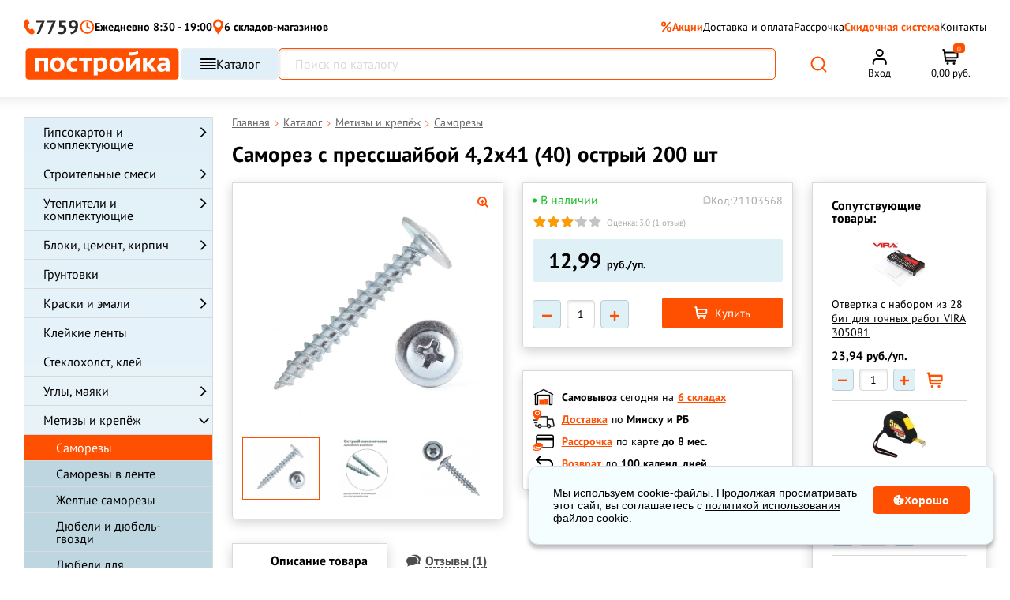

--- FILE ---
content_type: text/html; charset=UTF-8
request_url: https://www.postroyka.by/samorezy/samorez-s-pressshajboj-ostryj-4-2-40-tajvan-200-sht/
body_size: 98610
content:
<!DOCTYPE html><html lang="ru"><head><meta http-equiv="Content-Type" content="text/html; charset=utf-8"/><title>Саморез с прессшайбой острый 4,2*41 200 шт купить в Минске, цена</title><meta name="description" content="Саморез с прессшайбой 4,2x41 (40) острый 200 шт — описание, технические характеристики, применение, отзывы, фото и цены. Доставка по Минску и Беларуси."/><meta name="keywords" content="Саморезы, шурупы, саморез шсмм, пресс-шайба, клопы, пресшайба 40 мм, саморез по металлу, по металу, для профиля, с прессшайбой, с пресс-шайбой, Саморез 4.2*40 41, 4.2 на 40, по металлу Саморез с пресшайбой острый с острым наконечником с большой шляпкой саморез+с+пресшайбой …"/><meta name="creator" content="ITMEDIA, www.itmedia.by"/><link rel="stylesheet" href="/bundles/postroykaapp/css/fonts_google_apis.css?e6cc9794-75e8-4753-9384-e9104c992d70" type="text/css"><link rel="preload" href="/build/fonts/postroyka.woff" as="font" type="font/woff" crossorigin><link rel="stylesheet" href="/bundles/postroykaapp/css/vendor.css?e6cc9794-75e8-4753-9384-e9104c992d70" type="text/css"><link rel="stylesheet" href="/bundles/postroykaapp/css/swiper-bundle.min.css"/><link rel="stylesheet" href="/build/bundles/postroykaapp/css/main.a979bc6e.css"><script>
        window.dataLayer = window.dataLayer || [];
    </script><meta name="viewport" content="width=device-width"><meta name="robots" content="index, follow"/><meta name="geo.placename" content="ул. Уручская 21, Минск, Беларусь"/><meta name="geo.position" content="53.9554750;27.6914730"/><meta name="geo.region" content="BY-"/><meta name="ICBM" content="53.9554750, 27.6914730"/><meta property="og:title" content="Саморез с прессшайбой 4,2x41 (40) острый 200 шт — Постройка.бел"/><meta property="og:description" content="Саморез стальной с прессшайбой острый 4.2*41 мм используется для крепления стальных листовых материалов …"/><meta property="og:type" content="website"/><meta property="og:url" content="https://www.postroyka.by/samorezy/samorez-s-pressshajboj-ostryj-4-2-40-tajvan-200-sht/"/><meta property="og:image"
          content="https://www.postroyka.by/cache/product/media/pages/e7/57/e757d2157756a25e01710536bee2bcf7.webp"/><meta name="msapplication-config" content="/bundles/postroykaapp/images/favs1/browserconfig.xml"><link rel="icon" href="/bundles/postroykaapp/images/favs1/favicon.ico?4" type="image/x-icon"/><link type="image/png" sizes="16x16" rel="icon" href="/bundles/postroykaapp/images/favs1/favicon-16.svg?3"><link type="image/png" sizes="32x32" rel="icon" href="/bundles/postroykaapp/images/favs1/favicon-32.svg?3"><link type="image/svg+xml" sizes="120x120" rel="icon" href="/bundles/postroykaapp/images/favs1/favicon-120.svg?3"><link type="image/png" sizes="192x192" rel="icon" href="/bundles/postroykaapp/images/favs1/favicon-192.png?3"><link rel="apple-touch-icon" href="/bundles/postroykaapp/images/favs1/apple-touch-icon.png?3"><link rel="apple-touch-icon" sizes="192x192" href="/bundles/postroykaapp/images/favs1/favicon-192.png?3"><link type="image/png" sizes="192x192" rel="icon" href="/bundles/postroykaapp/images/favs1/favicon-192.png?3"><link rel="manifest" href="/bundles/postroykaapp/images/favs1/manifest.json"><link rel="canonical" href="https://www.postroyka.by/samorezy/samorez-s-pressshajboj-ostryj-4-2-40-tajvan-200-sht/"/><meta name="yandex-verification" content="3a315d6bd1a61d69" /><meta name="facebook-domain-verification" content="uidxv2arjhhaxhfra3n2o2m4bohtgq" /><!-- Google Tag Manager --><script>(function(w,d,s,l,i){w[l]=w[l]||[];w[l].push({'gtm.start':
new Date().getTime(),event:'gtm.js'});var f=d.getElementsByTagName(s)[0],
j=d.createElement(s),dl=l!='dataLayer'?'&l='+l:'';j.async=true;j.src=
'https://www.googletagmanager.com/gtm.js?id='+i+dl;f.parentNode.insertBefore(j,f);
})(window,document,'script','dataLayer','GTM-KBWLP9B');</script><!-- End Google Tag Manager --></head><body><!-- Google Tag Manager (noscript) --><noscript><iframe src="https://www.googletagmanager.com/ns.html?id=GTM-KBWLP9B"
height="0" width="0" style="display:none;visibility:hidden"></iframe></noscript><!-- End Google Tag Manager (noscript) --><svg style="position: absolute; width: 0; height: 0; overflow: hidden;" version="1.1"
         xmlns="http://www.w3.org/2000/svg" xmlns:xlink="http://www.w3.org/1999/xlink"><defs><symbol id="svg-star" viewBox="0 0 32 32"><path d="M16 0l4.043 11.79h11.957l-9.6 7.157 4.549 13.053-10.949-8.21-10.947 8.21 4.547-13.053-9.6-7.157h11.958l4.042-11.79z"></path></symbol></defs></svg><div class="c-popup spinner_overlay"><div class="spinner"></div></div><div class="c-overlay function_overlay"></div><div class="c-popup mobil-phones_popup"><div class="mobile-menu-site-close-icon"><svg width="22" height="12" viewBox="0 0 22 12" fill="none" xmlns="http://www.w3.org/2000/svg"><path d="M21 6H1" stroke="#808080" stroke-width="1.5" stroke-linecap="round" stroke-linejoin="round"></path><path d="M6 11L1 6L6 1" stroke="#808080" stroke-width="1.5" stroke-linecap="round" stroke-linejoin="round"></path></svg></div><div class="header-popup"><div class="item-mode item-mode--mobile short-phone"><a href="tel:7759" class="header-phone-min"><svg width="17" height="22" viewBox="0 0 17 22" fill="none" xmlns="http://www.w3.org/2000/svg"><path d="M15.3209 15.5025C14.8831 15.0466 14.4453 14.3626 14.0074 13.9067C13.5696 13.2227 12.9129 13.2228 12.2562 13.4507C11.8184 13.6787 11.3806 13.9067 11.1617 14.1346C10.9428 14.3626 10.7239 14.3626 10.505 14.5906C10.2861 14.5906 10.286 14.8186 10.0671 14.8186C9.84822 14.8186 9.62934 14.8186 9.41043 14.5906C8.97262 14.1347 8.75371 13.6787 8.3159 13.2228C8.3159 13.2228 7.87804 12.3109 7.65914 12.0829C7.44023 11.6269 7.00244 10.715 7.00244 10.715C6.78353 10.2591 6.56458 9.57516 6.34568 9.11921C6.34568 8.89123 6.34569 8.66325 6.5646 8.43528C6.5646 8.2073 6.78353 8.20731 7.00244 8.20731C7.22135 7.97933 7.44023 7.97934 7.65914 7.75137C8.09695 7.52339 8.53477 7.29541 8.75367 7.06743C9.19149 6.61149 9.41042 5.92757 9.19151 5.24365C8.97261 4.55973 8.75371 3.8758 8.3159 3.19188C7.87808 2.27998 7.65918 1.36808 7.22136 0.684159C7.22136 0.456185 7.00243 0.2282 6.78352 0.2282C6.56461 0.2282 6.34572 0.228203 5.9079 0.000228882C4.81337 0.000228882 3.71884 0.228207 2.84321 0.91213C1.96758 1.82403 1.31082 2.9639 1.09191 4.10378C0.654099 5.6996 0.873019 7.29541 1.31083 9.11921C1.74865 10.715 2.40534 12.0829 3.06207 13.4507C3.28097 13.6787 3.9377 15.0465 4.1566 15.2745C5.03223 16.6424 5.9079 18.0102 7.00244 19.1501C8.09698 20.29 9.41039 21.2019 10.9427 21.6578C12.0373 22.1138 13.3507 22.1138 14.4453 21.6578C15.5398 21.2019 16.1965 20.5179 16.6344 19.3781C16.8533 19.1501 16.8533 18.9221 16.8533 18.4662C16.8533 18.2382 16.8533 18.0102 16.6344 17.7822C16.4154 17.0983 15.7587 16.4144 15.3209 15.5025Z" fill="#FF4F00"/></svg>
                        7759
                    </a><div class="_phone-list__content__time"><div class="_phone-list__work">
                            Без выходных
                        </div><div class="_phone-list__time">
                            с 8:30 до 19:00
                        </div></div></div><div class="header-popup__item header-popup__item--phone"><ul class="_phone-list"><div class="_phone-list__title"><li class="_phone-list__text"><span>Минск</span><a href="/contacts/">Уручская, 12А/3</a></li></div><div class="_phone-list__content"><div class="_phone-list__content__phone"><li><a class="_number" href="tel:+375296595959">+375 (29) 659-59-59</a></li><li><a class="_number" href="tel:+375336595959">+375 (33) 659-59-59</a></li></div></div></ul><ul class="_phone-list"><div class="_phone-list__title"><li class="_phone-list__text"><span>Минск</span><a href="/contacts/">Казинца, 11/3</a></li></div><div class="_phone-list__content"><div class="_phone-list__content__phone"><li><a class="_number" href="tel:+375296585959">+375 (29) 658-59-59</a></li><li><a class="_number" href="tel:+375336585959">+375 (33) 658-59-59</a></li></div></div></ul><ul class="_phone-list"><div class="_phone-list__title"><li class="_phone-list__text"><span>Минский район</span><a href="/contacts/">Цнянка</a></li></div><div class="_phone-list__content"><div class="_phone-list__content__phone"><li><a class="_number" href="tel:+375296285959">+375 (29) 628-59-59</a></li><li><a class="_number" href="tel:+375336285959">+375 (33) 628-59-59</a></li></div></div></ul><ul class="_phone-list"><div class="_phone-list__title"><li class="_phone-list__text"><span>Минск</span><a href="/contacts/">
                                    Основателей, 25/3
                                    <svg width="15" height="10" viewBox="0 0 15 10" fill="none" xmlns="http://www.w3.org/2000/svg"><path d="M14.6116 3.68817C14.6116 7.37635 11.8454 9.51679 9.07927 9.91194C6.31315 10.3071 1.01143 8.52888 0.089357 5.53225C-0.832716 2.53561 5.6217 8.12321e-05 8.38784 7.42753e-07C11.154 -7.97466e-05 14.6116 -1.71469e-05 14.6116 3.68817Z" fill="#FF4F00"/><path d="M5.50146 3.41336V7.0752H4.62121L3.32599 4.79661V7.0752H2.44323V3.41336H3.32599L4.62121 5.69195V3.41336H5.50146ZM8.57982 6.39615V7.0752H6.62818V6.39615H8.57982ZM6.94256 3.41336V7.0752H6.05979V3.41336H6.94256ZM8.32832 4.86703V5.52344H6.62818V4.86703H8.32832ZM8.58736 3.41336V4.09492H6.62818V3.41336H8.58736ZM9.78702 6.74322L10.5164 3.41336H10.9515L11.1879 3.69755L10.4107 7.0752H9.93037L9.78702 6.74322ZM9.59336 3.41336L10.2095 6.76837L10.0511 7.0752H9.49528L8.71814 3.41336H9.59336ZM11.5878 6.75076L12.1989 3.41336H13.0716L12.2945 7.0752H11.7412L11.5878 6.75076ZM11.2658 3.41336L12.0128 6.76334L11.8619 7.0752H11.3815L10.5868 3.69252L10.8333 3.41336H11.2658Z" fill="white"/></svg></a></li></div><div class="_phone-list__content"><div class="_phone-list__content__phone"><li><a class="_number" href="tel:+375296835959">+375 (29) 683-59-59</a></li><li><a class="_number" href="tel:+375336835959">+375 (33) 683-59-59</a></li></div></div></ul><ul class="_phone-list"><div class="_phone-list__title"><li class="_phone-list__text"><span>Минск</span><a href="/contacts/">
                                    Панченко, 19
                                </a></li></div><div class="_phone-list__content"><div class="_phone-list__content__phone"><li><a class="_number" href="tel:+375296795959">+375 (29) 679-59-59</a></li><li><a class="_number" href="tel:+375336795959">+375 (33) 679-59-59</a></li></div></div></ul><ul class="_phone-list"><div class="_phone-list__title"><li class="_phone-list__text"><span>Минск</span><a href="/contacts/">Промышленная, 2В</a></li></div><div class="_phone-list__content"><div class="_phone-list__content__phone"><li><a class="_number" href="tel:+375296115959">+375 (29) 611-59-59</a></li><li><a class="_number" href="tel:+375336115959">+375 (33) 611-59-59</a></li></div></div></ul></div><div class="header-popup__item"><div class="social-networks"><a href="https://t.me/PostroykaBel_bot" target="_blank" class="social-networks__item"><span class="social-networks__item"><svg width="41" height="40" viewBox="0 0 41 40" fill="none" xmlns="http://www.w3.org/2000/svg"><g clip-path="url(#clip0_27_77)"><rect x="0.5" y="0.00012207" width="40" height="40" rx="7" fill="url(#paint0_linear_27_77)"/><path d="M9.5534 19.7882C15.3846 17.2482 19.2722 15.5735 21.2159 14.7645C26.7722 12.4541 27.9253 12.0529 28.6784 12.0393C28.844 12.0366 29.2128 12.0776 29.4534 12.2721C29.6534 12.4362 29.7096 12.6581 29.7378 12.8138C29.7628 12.9695 29.7971 13.3241 29.769 13.601C29.469 16.7635 28.1659 24.4379 27.5034 27.9801C27.2253 29.4788 26.6721 29.9813 26.1378 30.0304C24.9753 30.1373 24.094 29.2629 22.969 28.5257C21.2097 27.3716 20.2159 26.6535 18.5065 25.5276C16.5315 24.2263 17.8128 23.511 18.9378 22.3423C19.2315 22.0363 24.3503 17.3816 24.4471 16.9595C24.4597 16.9066 24.4722 16.7098 24.3534 16.606C24.2378 16.502 24.0659 16.5376 23.9409 16.5657C23.7628 16.6057 20.9534 18.4645 15.5034 22.1416C14.7065 22.6898 13.9846 22.957 13.3346 22.9429C12.6221 22.9276 11.2471 22.5391 10.2253 22.2073C8.97527 21.8001 7.9784 21.5848 8.0659 20.8932C8.10965 20.5332 8.60652 20.1648 9.5534 19.7882Z" fill="white"/></g><defs><linearGradient id="paint0_linear_27_77" x1="20.5" y1="0.00012207" x2="20.5" y2="40.0001" gradientUnits="userSpaceOnUse"><stop stop-color="#28A8E9"/><stop offset="1" stop-color="#24A1DD"/></linearGradient><clipPath id="clip0_27_77"><rect x="0.5" y="0.00012207" width="40" height="40" rx="7" fill="white"/></clipPath></defs></svg></span></a><a class="social-networks__item" target="_blank"
                           href=" viber://pa?chatURI=postroykabot"><span class="social-networks__item"><svg width="41" height="40" viewBox="0 0 41 40" fill="none" xmlns="http://www.w3.org/2000/svg"><rect x="0.5" y="0.00012207" width="40" height="40" rx="7" fill="url(#paint0_linear_27_82)"/><path d="M29.3337 11.5615C28.737 11.0118 26.3222 9.25938 20.9382 9.23589C20.9382 9.23589 14.591 8.85535 11.4997 11.693C9.78016 13.4125 9.17411 15.9354 9.10833 19.0596C9.04256 22.1839 8.96269 28.0377 14.6051 29.6257H14.6098L14.6051 32.0499C14.6051 32.0499 14.5675 33.0318 15.2159 33.2291C15.9958 33.4734 16.4562 32.7264 17.2032 31.923C17.6119 31.4814 18.1757 30.8331 18.6032 30.3398C22.465 30.6639 25.4295 29.9216 25.7678 29.8136C26.5477 29.5599 30.9592 28.9961 31.6733 23.1423C32.4156 17.1005 31.3163 13.2857 29.3337 11.5615ZM29.9867 22.7007C29.3806 27.5867 25.8054 27.8968 25.1477 28.1082C24.8658 28.1974 22.2583 28.8458 18.9837 28.6344C18.9837 28.6344 16.5407 31.5801 15.7796 32.3459C15.5306 32.5949 15.2581 32.5714 15.2628 32.0781C15.2628 31.7539 15.2816 28.0518 15.2816 28.0518C15.2769 28.0518 15.2769 28.0518 15.2816 28.0518C10.499 26.7269 10.7809 21.7422 10.8325 19.1348C10.8842 16.5273 11.3775 14.3897 12.8339 12.9521C15.4508 10.5796 20.8395 10.9319 20.8395 10.9319C25.392 10.9507 27.5719 12.3225 28.0793 12.783C29.7565 14.2206 30.6115 17.6596 29.9867 22.7007ZM23.4563 18.9046C23.4751 19.3086 22.8691 19.3368 22.8503 18.9328C22.7986 17.8992 22.3147 17.3965 21.3187 17.3401C20.9147 17.3166 20.9523 16.7106 21.3516 16.7341C22.6624 16.8045 23.3906 17.5562 23.4563 18.9046ZM24.4101 19.4355C24.457 17.4435 23.212 15.8837 20.8489 15.7099C20.4496 15.6817 20.4918 15.0756 20.8912 15.1038C23.6161 15.3011 25.0678 17.1757 25.0161 19.4496C25.0114 19.8536 24.4007 19.8348 24.4101 19.4355ZM26.6182 20.065C26.6229 20.4691 26.0121 20.4738 26.0121 20.0697C25.9839 16.2408 23.4328 14.1548 20.3368 14.1313C19.9375 14.1266 19.9375 13.5253 20.3368 13.5253C23.7993 13.5488 26.5853 15.9401 26.6182 20.065ZM26.0873 24.6739V24.6833C25.5799 25.5759 24.6309 26.5625 23.6537 26.2477L23.6443 26.2336C22.653 25.9564 20.318 24.7537 18.8428 23.5792C18.0817 22.9778 17.3864 22.2684 16.8508 21.5872C16.3669 20.9811 15.8783 20.2623 15.4038 19.3979C14.4031 17.5891 14.1823 16.781 14.1823 16.781C13.8675 15.8038 14.8494 14.8548 15.7468 14.3474H15.7561C16.1884 14.1219 16.6018 14.1971 16.879 14.5307C16.879 14.5307 17.4616 15.226 17.7106 15.5689C17.9455 15.8884 18.2602 16.4005 18.4247 16.6871C18.7113 17.1992 18.5327 17.7207 18.2508 17.9368L17.6871 18.3878C17.4005 18.618 17.4381 19.0455 17.4381 19.0455C17.4381 19.0455 18.2743 22.2074 21.3986 23.006C21.3986 23.006 21.8261 23.0436 22.0563 22.757L22.5073 22.1933C22.7234 21.9114 23.2449 21.7328 23.757 22.0194C24.4476 22.4094 25.3262 23.0154 25.9087 23.5651C26.2376 23.8329 26.3128 24.2416 26.0873 24.6739Z" fill="white"/><defs><linearGradient id="paint0_linear_27_82" x1="20.5" y1="0.00012207" x2="20.5" y2="40.0001" gradientUnits="userSpaceOnUse"><stop stop-color="#B40E90"/><stop offset="1" stop-color="#AA098F"/></linearGradient></defs></svg></span></a><a href="mailto:mail@postroyka.by" class="social-networks__item"><span class="social-networks__item"><svg width="41" height="40" viewBox="0 0 41 40" fill="none" xmlns="http://www.w3.org/2000/svg"><rect x="0.5" y="0.00012207" width="40" height="40" rx="7" fill="url(#paint0_linear_27_88)"/><path d="M12.5 12.0001H28.5C29.6 12.0001 30.5 12.9001 30.5 14.0001V26.0001C30.5 27.1001 29.6 28.0001 28.5 28.0001H12.5C11.4 28.0001 10.5 27.1001 10.5 26.0001V14.0001C10.5 12.9001 11.4 12.0001 12.5 12.0001Z" fill="#E30A0A" stroke="white" stroke-width="2" stroke-linecap="round" stroke-linejoin="round"/><path d="M30.5 14.0001L20.5 21.0001L10.5 14.0001" stroke="white" stroke-width="2" stroke-linecap="round" stroke-linejoin="round"/><defs><linearGradient id="paint0_linear_27_88" x1="20.5" y1="0.00012207" x2="20.5" y2="40.0001" gradientUnits="userSpaceOnUse"><stop stop-color="#ED0909"/><stop offset="1" stop-color="#DB0A0A"/></linearGradient></defs></svg></span></a></div></div></div></div><div class="c-overlay popup_overlay"></div><div class="cookie-block"><div class="cookie-content">
            Мы используем cookie-файлы. Продолжая просматривать этот сайт, вы соглашаетесь с <a href="/cookie/">политикой использования файлов cookie</a>.
        </div><div class="cookie-btn"><svg width="14" height="13" viewBox="0 0 14 13" fill="none" xmlns="http://www.w3.org/2000/svg"><path fill-rule="evenodd" clip-rule="evenodd" d="M13.0097 4.0248V4.0274C13.3347 4.81 13.5 5.64162 13.5 6.5C13.5 10.0832 10.5832 13 7 13C3.41684 13 0.5 10.0832 0.5 6.5C0.5 2.91683 3.41684 0 7 0C7.67708 0 8.34609 0.10549 8.98303 0.311628C8.98566 0.311628 8.98566 0.314225 8.98566 0.314225H8.9938C9.00291 0.317335 9.01028 0.322881 9.01791 0.328587L9.02509 0.333877L9.02817 0.336009L9.03163 0.338221L9.03349 0.339311L9.03728 0.341347C9.051 0.349522 9.06735 0.352119 9.08075 0.36289C9.08075 0.36289 9.08075 0.363772 9.08126 0.364509C9.08158 0.365038 9.08222 0.365487 9.08331 0.365487C9.09793 0.380378 9.10845 0.395286 9.12037 0.412165L9.12384 0.417118C9.12544 0.419218 9.12711 0.421205 9.12884 0.423161L9.13262 0.427361C9.13602 0.431096 9.13942 0.43483 9.14237 0.438982C9.14467 0.442156 9.14673 0.445586 9.14833 0.449433C9.15269 0.457047 9.15551 0.465351 9.15763 0.474022L9.15872 0.478863L9.15993 0.484778L9.16173 0.495486L9.16423 0.50233L9.16692 0.509399L9.16712 0.509928C9.1716 0.52163 9.17622 0.533732 9.17808 0.547117C9.17808 0.551541 9.1775 0.556045 9.17693 0.56071V0.562858C9.17622 0.568933 9.17545 0.575361 9.17545 0.582397C9.17545 0.606906 9.17289 0.62845 9.16731 0.652975V0.655572C9.16417 0.664693 9.15865 0.672996 9.15333 0.680882C9.14916 0.687134 9.14519 0.693113 9.14275 0.699028C9.13461 0.715378 9.12903 0.731712 9.11826 0.74508C8.77132 1.16778 8.58191 1.69595 8.58191 2.23748C8.58191 3.53451 9.63787 4.59086 10.9353 4.59086C11.5474 4.59086 12.1269 4.35537 12.5684 3.92748C12.5721 3.92445 12.5757 3.92187 12.5794 3.91955C12.5847 3.91622 12.5899 3.91341 12.5952 3.91062C12.5998 3.90818 12.6044 3.90575 12.609 3.90298C12.6253 3.8922 12.6361 3.88143 12.6524 3.87326H12.6579C12.6769 3.86545 12.6988 3.86248 12.7204 3.85989C12.7337 3.85989 12.7475 3.85171 12.7609 3.85431C12.7772 3.85431 12.7906 3.85989 12.8069 3.86248C12.8259 3.86508 12.8448 3.86768 12.8611 3.87326C12.8682 3.87667 12.8741 3.88137 12.8804 3.8865L12.8839 3.88935L12.8909 3.8948C12.9124 3.90557 12.9313 3.91634 12.9503 3.93269C12.9503 3.93425 12.9503 3.93487 12.9508 3.93513C12.9512 3.93529 12.9519 3.93529 12.9529 3.93529C12.9637 3.94866 12.9718 3.96499 12.98 3.98134C12.9881 3.99471 13.0015 4.00289 13.0071 4.01922C13.0071 4.02086 13.0071 4.02159 13.0076 4.02236L13.0083 4.02339L13.0097 4.0248ZM2.39577 7.31231C2.39577 7.91106 2.88088 8.39577 3.47923 8.39577C4.07758 8.39577 4.56269 7.91106 4.56269 7.31231C4.56269 6.71358 4.07758 6.22886 3.47923 6.22886C2.8805 6.22886 2.39577 6.71394 2.39577 7.31231ZM5.10385 2.70809C4.65701 2.70809 4.29154 3.07395 4.29154 3.52077C4.29154 3.96761 4.65739 4.33346 5.10385 4.33309C5.55107 4.33309 5.91654 3.96761 5.91654 3.52077C5.91654 3.07356 5.55068 2.70809 5.10385 2.70809ZM6.72923 10.0208C6.72923 10.468 7.0947 10.8335 7.54154 10.8335C7.98837 10.8335 8.35423 10.4676 8.35423 10.0208C8.35423 9.57395 7.98837 9.20846 7.54154 9.20846C7.0947 9.20846 6.72923 9.57395 6.72923 10.0208ZM7 6.36442C7 6.96317 7.48511 7.44788 8.08346 7.44788C8.68181 7.44788 9.16654 6.96317 9.16692 6.36442C9.16692 5.76569 8.68181 5.28098 8.08346 5.28098C7.48473 5.28098 7 5.76606 7 6.36442Z" fill="white"/></svg>
            Хорошо</div></div><div class="c-popup c-popup-map"><div class="_ico-close c-popup-map-arrow"></div><div class="c-popup-map-container c-popup-map-location" data-location="5" data-wh="promyshlennaya"></div><div class="c-popup-map-container c-popup-map-location" data-location="1" data-wh="uruchskaya"></div><div class="c-popup-map-container c-popup-map-location" data-location="2" data-wh="kazinca"></div><div class="c-popup-map-container c-popup-map-location" data-location="4" data-wh="cnyanka"></div><div class="c-popup-map-container c-popup-map-location" data-location="3" data-wh="panchenko"></div><div class="c-popup-map-container c-popup-map-location" data-location="6" data-wh="osnovateley"></div></div><div class="header_panel"><div class="_container mobile_act_user" style="text-align: right"><span id="akt_user" class="text"></span></div><div class="_container"><div class="large_row"><div class="col_full"><a href="/"
                   title="Главная страница Postroyka.by" class="_logo"><img loading="lazy" src="/bundles/postroykaapp/images/logo_51.svg"
                         alt="Логотип строительного магазина Постройка.бел"
                         width="259" height="40"
                    ><span class="text">Склад-магазин стройматериалов</span></a></div><div class="col_ hide768 head-midl"><div class="_head-phone"><div class="_row"><div class="col_6"><ul class="_phone-list"><li class="_phone-list__text"><a href="/contacts/">Цнянка</a></li><li><span class="_opr-a1">&nbsp;</span><span class="_opr-mts">&nbsp;</span><a class="_number" href="tel:+375296285959">628-59-59</a></li></ul></div><div class="col_6"><ul class="_phone-list"><li class="_phone-list__text"><a href="/contacts/">Казинца, 11/3</a></li><li><span class="_opr-a1">&nbsp;</span><span class="_opr-mts">&nbsp;</span><a class="_number" href="tel:+375296585959">658-59-59</a></li></ul></div><div class="col_6"><ul class="_phone-list"><li class="_phone-list__text"><a href="/contacts/">Уручская, 12А/3</a></li><li><span class="_opr-a1">&nbsp;</span><span class="_opr-mts">&nbsp;</span><a class="_number" href="tel:+375296595959">659-</a><a href="tel:+375296595959">59-59</a></li></ul></div></div></div></div><div class="col_ hide1280 p-0"><div class="_head-info"><div class="item"><div class="mode header-time-working">
                            Ежедневно 8:30 - 19:00
                        </div></div><div class="item"><div class="delivery"><a href="#" class="openDeliveryMap"><span class="_ico-delivery"></span><span class="_text">Стоимость доставки</span></a></div></div><div class="item"><div class="delivery"><a href="/contacts/#karta"><span class="_text"></span></a></div></div><div class=""><div class="item-mode"><div class="img-list"><span class="_opr-a1">&nbsp;</span><span class="_opr-mts">&nbsp;</span><span class="_opr-smile">
                                    &nbsp;</span></div><a href="tel:7759" class="header-phone-min">7759</a><span class="arrow-popup"><svg width="9" height="5" viewBox="0 0 9 5" fill="none" xmlns="http://www.w3.org/2000/svg"><path d="M8.8019 0.191199C8.67501 0.0687747 8.50294 0 8.32353 0C8.14411 0 7.97205 0.0687747 7.84516 0.191199L4.49591 3.42372L1.14667 0.191199C1.01906 0.0722442 0.848142 0.00642204 0.670735 0.00790977C0.493329 0.00939751 0.323626 0.0780764 0.198175 0.199154C0.0727262 0.320232 0.00156784 0.484021 2.57492e-05 0.655245C-0.00151539 0.826468 0.0666828 0.991425 0.189934 1.11459L4.01755 4.8088C4.14443 4.93123 4.3165 5 4.49591 5C4.67533 5 4.8474 4.93123 4.97428 4.8088L8.8019 1.11459C8.92874 0.992127 9 0.826055 9 0.652894C9 0.479733 8.92874 0.313662 8.8019 0.191199Z" fill="#2A2A2A"/></svg></span><div class="header-popup"><div class="header-popup__item"><ul class="_phone-list"><li class="_phone-list__text"><a href="/contacts/">Цнянка</a></li><li><span class="_opr-a1">&nbsp;</span><a class="_number" href="tel:+375296285959">+375 (29) 628-59-59</a></li><li><span class="_opr-mts">&nbsp;</span><a class="_number" href="tel:+375336285959">+375 (33) 628-59-59</a></li></ul><ul class="_phone-list"><li class="_phone-list__text"><a href="/contacts/">ул. Казинца, 11/3</a></li><li><span class="_opr-a1">&nbsp;</span><a class="_number" href="tel:+375296585959">+375 (29) 658-59-59</a></li><li><span class="_opr-mts">&nbsp;</span><a class="_number" href="tel:+375336585959">+375 (33) 658-59-59</a></li></ul><ul class="_phone-list"><li class="_phone-list__text"><a href="/contacts/">ул. Уручская, 12А/3</a></li><li><span class="_opr-a1">&nbsp;</span><a class="_number" href="tel:+375296595959">+375 (29) 659-59-59</a></li><li><span class="_opr-mts">&nbsp;</span><a class="_number" href="tel:+375336595959">+375 (33) 659-59-59</a></li></ul></div><div class="header-popup__item"><div class="social-networks"><a href="https://t.me/PostroykaBel_bot" target="_blank" class="social-networks__item"><span class="social-networks__item"><svg width="19" height="19" viewBox="0 0 19 19" fill="none" xmlns="http://www.w3.org/2000/svg"><path d="M9.07071 0C6.66555 0 4.35677 0.956251 2.65743 2.65673C0.95634 4.35787 0.000471209 6.66496 0 9.07071C0 11.4754 0.956676 13.7842 2.65743 15.4847C4.35677 17.1852 6.66555 18.1414 9.07071 18.1414C11.4759 18.1414 13.7846 17.1852 15.484 15.4847C17.1847 13.7842 18.1414 11.4754 18.1414 9.07071C18.1414 6.66598 17.1847 4.3572 15.484 2.65673C13.7846 0.956251 11.4759 0 9.07071 0Z" fill="#2AABEE"/><path d="M4.10602 8.97491C6.75069 7.82293 8.51381 7.0634 9.39537 6.69646C11.9153 5.64865 12.4383 5.46667 12.7799 5.4605C12.855 5.4593 13.0222 5.47786 13.1314 5.56609C13.2221 5.6405 13.2476 5.74113 13.2603 5.81178C13.2717 5.88236 13.2873 6.04323 13.2745 6.1688C13.1385 7.6031 12.5474 11.0837 12.247 12.6902C12.1208 13.3699 11.87 13.5978 11.6276 13.6201C11.1004 13.6686 10.7007 13.272 10.1905 12.9377C9.39254 12.4143 8.94184 12.0886 8.16658 11.5779C7.27084 10.9878 7.85194 10.6633 8.36216 10.1333C8.49539 9.99451 10.8169 7.88344 10.8609 7.69197C10.8665 7.66802 10.8722 7.57873 10.8183 7.53167C10.7659 7.48448 10.6879 7.50063 10.6313 7.51339C10.5505 7.53153 9.27632 8.37454 6.80455 10.0423C6.44314 10.2909 6.11574 10.412 5.82095 10.4057C5.4978 10.3987 4.87419 10.2226 4.41074 10.072C3.84382 9.88736 3.3917 9.78971 3.43138 9.47606C3.45122 9.31279 3.67657 9.14569 4.10602 8.97491Z" fill="white"/><defs><linearGradient id="paint0_linear_179_954" x1="9.07071" y1="0" x2="9.07071" y2="18.1414" gradientUnits="userSpaceOnUse"><stop stop-color="#2AABEE"/><stop offset="1" stop-color="#229ED9"/></linearGradient></defs></svg></span> Telegram</a><a class="social-networks__item" target="_blank" href=" viber://pa?chatURI=postroykabot"><span class="social-networks__item"><svg width="19" height="19" viewBox="0 0 19 19" fill="none" xmlns="http://www.w3.org/2000/svg"><path d="M9.07071 0C6.66555 0 4.35677 0.956251 2.65743 2.65673C0.95634 4.35787 0.000471209 6.66496 0 9.07071C0 11.4754 0.956676 13.7842 2.65743 15.4847C4.35677 17.1852 6.66555 18.1414 9.07071 18.1414C11.4759 18.1414 13.7846 17.1852 15.484 15.4847C17.1847 13.7842 18.1414 11.4754 18.1414 9.07071C18.1414 6.66598 17.1847 4.3572 15.484 2.65673C13.7846 0.956251 11.4759 0 9.07071 0Z" fill="#B50F90"/><path d="M13.077 5.24347C12.8064 4.99418 11.7112 4.1994 9.26932 4.18875C9.26932 4.18875 6.39067 4.01616 4.98863 5.30314C4.20877 6.08299 3.93391 7.22721 3.90407 8.64416C3.87424 10.0611 3.83802 12.716 6.39706 13.4362H6.39919L6.39706 14.5357C6.39706 14.5357 6.38001 14.981 6.67406 15.0705C7.02776 15.1813 7.23658 14.8425 7.57537 14.4782C7.76074 14.2779 8.01643 13.9838 8.21033 13.7601C9.96181 13.9071 11.3063 13.5705 11.4597 13.5215C11.8134 13.4064 13.8142 13.1507 14.1381 10.4958C14.4748 7.75563 13.9762 6.02546 13.077 5.24347ZM13.3732 10.2955C13.0983 12.5115 11.4768 12.6521 11.1785 12.748C11.0506 12.7885 9.86806 13.0825 8.38292 12.9866C8.38292 12.9866 7.27493 14.3226 6.92975 14.6699C6.81682 14.7829 6.69323 14.7722 6.69536 14.5485C6.69536 14.4015 6.70389 12.7224 6.70389 12.7224C6.70176 12.7224 6.70176 12.7224 6.70389 12.7224C4.53478 12.1216 4.66262 9.86082 4.68606 8.67825C4.7095 7.49568 4.93323 6.52619 5.59376 5.87418C6.78059 4.79815 9.22457 4.95795 9.22457 4.95795C11.2893 4.96648 12.2779 5.58866 12.5081 5.79747C13.2687 6.44948 13.6565 8.00919 13.3732 10.2955ZM10.4114 8.57385C10.4199 8.75709 10.1451 8.76988 10.1365 8.58663C10.1131 8.11786 9.89363 7.88987 9.44191 7.8643C9.25866 7.85365 9.27571 7.57878 9.45682 7.58944C10.0513 7.6214 10.3816 7.96232 10.4114 8.57385ZM10.8439 8.81462C10.8653 7.91118 10.3006 7.20377 9.22883 7.12493C9.04772 7.11215 9.0669 6.83728 9.24801 6.85006C10.4838 6.93956 11.1423 7.78973 11.1188 8.82101C11.1167 9.00426 10.8397 8.99574 10.8439 8.81462ZM11.8454 9.10014C11.8475 9.28339 11.5705 9.28552 11.5705 9.10227C11.5577 7.36571 10.4007 6.41965 8.99658 6.409C8.81547 6.40687 8.81547 6.13413 8.99658 6.13413C10.5669 6.14478 11.8305 7.22934 11.8454 9.10014ZM11.6046 11.1904V11.1947C11.3745 11.5995 10.9441 12.047 10.5009 11.9042L10.4966 11.8978C10.047 11.7721 8.98806 11.2266 8.319 10.6939C7.97382 10.4212 7.65847 10.0995 7.41556 9.79051C7.19609 9.51564 6.97449 9.18963 6.75929 8.79757C6.30544 7.97723 6.20529 7.61074 6.20529 7.61074C6.06253 7.16755 6.50786 6.73713 6.91483 6.50701H6.91909C7.11512 6.40474 7.30263 6.43883 7.42834 6.59011C7.42834 6.59011 7.69256 6.90546 7.80549 7.06101C7.91203 7.2059 8.05479 7.43815 8.12936 7.56813C8.25934 7.80038 8.17837 8.0369 8.05053 8.13491L7.79483 8.33946C7.66486 8.44387 7.6819 8.63777 7.6819 8.63777C7.6819 8.63777 8.06118 10.0718 9.47813 10.434C9.47813 10.434 9.67203 10.451 9.77644 10.3211L9.98099 10.0654C10.079 9.93753 10.3155 9.85656 10.5478 9.98654C10.861 10.1634 11.2594 10.4383 11.5237 10.6876C11.6728 10.809 11.7069 10.9944 11.6046 11.1904Z" fill="white"/><defs><linearGradient id="paint0_linear_179_957" x1="9.07071" y1="0" x2="9.07071" y2="18.1414" gradientUnits="userSpaceOnUse"><stop stop-color="#B50F90"/><stop offset="1" stop-color="#A9088F"/></linearGradient></defs></svg></span>
                                            Viber</a><a href="mailto:mail@postroyka.by" class="social-networks__item"><span class="social-networks__item"><svg width="19" height="19" viewBox="0 0 19 19" fill="none" xmlns="http://www.w3.org/2000/svg"><path d="M9.07071 0C6.66555 0 4.35677 0.956251 2.65743 2.65673C0.95634 4.35787 0.000471209 6.66496 0 9.07071C0 11.4754 0.956676 13.7842 2.65743 15.4847C4.35677 17.1852 6.66555 18.1414 9.07071 18.1414C11.4759 18.1414 13.7846 17.1852 15.484 15.4847C17.1847 13.7842 18.1414 11.4754 18.1414 9.07071C18.1414 6.66598 17.1847 4.3572 15.484 2.65673C13.7846 0.956251 11.4759 0 9.07071 0Z" fill="#EE0909"/><path d="M11.4441 10.1676C11.4441 10.6053 11.5687 10.7798 11.8943 10.7798C12.6202 10.7798 13.0824 9.85492 13.0824 8.31673C13.0824 5.96569 11.3691 4.84018 9.23013 4.84018C7.02967 4.84018 5.02826 6.31584 5.02826 9.10458C5.02826 11.7683 6.77904 13.2189 9.46773 13.2189C10.3806 13.2189 10.9934 13.1189 11.9308 12.8062L12.1319 13.6436C11.2065 13.9442 10.2175 14.0313 9.45523 14.0313C5.92866 14.0313 4.03979 12.0929 4.03979 9.10406C4.03979 6.09022 6.22879 4.03931 9.24263 4.03931C12.3815 4.03931 14.0443 5.91514 14.0443 8.21617C14.0443 10.167 13.432 11.6552 11.5061 11.6552C10.6302 11.6552 10.0555 11.305 9.98046 10.5292C9.75536 11.3921 9.15509 11.6552 8.34171 11.6552C7.25373 11.6552 6.34082 10.8168 6.34082 9.12907C6.34082 7.42832 7.1417 6.37785 8.57984 6.37785C9.34268 6.37785 9.81789 6.67798 10.0294 7.15319L10.3926 6.4904H11.4431V10.1676H11.4441ZM9.90647 8.51682C9.90647 7.82954 9.39322 7.54139 8.96803 7.54139C8.50533 7.54139 7.99312 7.91603 7.99312 9.01704C7.99312 9.89243 8.38079 10.3802 8.96803 10.3802C9.38072 10.3802 9.90647 10.1175 9.90647 9.39221V8.51682Z" fill="white"/><defs><linearGradient id="paint0_linear_179_960" x1="9.07071" y1="0" x2="9.07071" y2="18.1414" gradientUnits="userSpaceOnUse"><stop stop-color="#EE0909"/><stop offset="1" stop-color="#D80B0B"/></linearGradient></defs></svg></span>
                                            mail@postroyka.by</a></div></div></div></div></div></div></div><div class="col_ hide768 s-text-a-r"><div class="login_blk"><a href="/login">Вход</a></div><div class="cart_blk"><a href="/cart" title="В корзину" class="cart"><div class="_ico-cart"></div><div class="num cart-quantity-header"></div><div class="num">0</div><div class="title no-wrap">Ваша корзина:</div><div class="summ no-wrap cart-total-header"></div><div class="summ no-wrap cart-total-header">0,00 руб.</div></a></div></div><div class="col_full show768"><div class="head-links_mobile"><div class="head-links_mobile__column-logo"><a href="/"
                           title="Главная страница Postroyka.by" class="_logo"><img loading="lazy" src="/bundles/postroykaapp/images/logo-scroll.svg?1"
                                 alt="Логотип строительного магазина Постройка.бел"
                                 style="width: 138px;"><span class="text">Склад-магазин стройматериалов</span></a></div><div class="head-links_mobile__column-icon"><a href="#" class="mobile-popup-company"><svg width="23" height="23" viewBox="0 0 20 20" fill="none" xmlns="http://www.w3.org/2000/svg"><path d="M10 19C14.9706 19 19 14.9706 19 10C19 5.02944 14.9706 1 10 1C5.02944 1 1 5.02944 1 10C1 14.9706 5.02944 19 10 19Z" stroke="black" stroke-width="1.5" stroke-linecap="round" stroke-linejoin="round"/><path d="M10 9.09998V14.5" stroke="black" stroke-width="1.5" stroke-linecap="round"/><path d="M10 5.05005V5.95005" stroke="black" stroke-width="1.5" stroke-linecap="round"/></svg></a><a href="#" class="mobil-phones_popup-btn"><svg width="23" height="23" viewBox="0 0 20 20" fill="none" xmlns="http://www.w3.org/2000/svg"><path d="M18.9994 14.2087V16.9238C19.0005 17.1758 18.9488 17.4253 18.8479 17.6562C18.7469 17.8872 18.5988 18.0945 18.413 18.2649C18.2273 18.4353 18.008 18.565 17.7693 18.6458C17.5305 18.7265 17.2775 18.7565 17.0265 18.7338C14.2415 18.4312 11.5664 17.4796 9.21601 15.9554C7.02929 14.5658 5.17534 12.7119 3.7858 10.5252C2.25627 8.16411 1.30442 5.47597 1.00735 2.67851C0.98473 2.42824 1.01447 2.176 1.09468 1.93785C1.17489 1.6997 1.30381 1.48087 1.47323 1.29527C1.64265 1.10968 1.84885 0.961394 2.07872 0.85986C2.30858 0.758327 2.55707 0.705769 2.80837 0.705532H5.52347C5.96269 0.701209 6.3885 0.856744 6.72152 1.14315C7.05455 1.42955 7.27207 1.82727 7.33354 2.26219C7.44814 3.13109 7.66067 3.98423 7.96707 4.80534C8.08883 5.12927 8.11519 5.48132 8.043 5.81978C7.97082 6.15823 7.80313 6.4689 7.5598 6.71496L6.41041 7.86436C7.69877 10.1302 9.57482 12.0062 11.8406 13.2946L12.99 12.1452C13.2361 11.9018 13.5467 11.7342 13.8852 11.662C14.2236 11.5898 14.5757 11.6161 14.8996 11.7379C15.7207 12.0443 16.5739 12.2568 17.4428 12.3714C17.8824 12.4335 18.2839 12.6549 18.5709 12.9936C18.858 13.3324 19.0105 13.7648 18.9994 14.2087Z" stroke="black" stroke-width="1.5" stroke-linecap="round" stroke-linejoin="round"/></svg></a><a href="/login" class="mobile-login "><svg width="23" height="25" viewBox="0 0 20 22" fill="none" xmlns="http://www.w3.org/2000/svg"><path d="M2 20.2323V19.2071C2 15.8099 4.75401 13.0559 8.15125 13.0559H12.2521C15.6493 13.0559 18.4033 15.8099 18.4033 19.2071V20.2323" stroke-width="1.5" stroke-linecap="round"/><path d="M10.2015 9.97999C7.93671 9.97999 6.10071 8.14399 6.10071 5.87916C6.10071 3.61433 7.93671 1.77832 10.2015 1.77832C12.4663 1.77832 14.3024 3.61433 14.3024 5.87916C14.3024 8.14399 12.4663 9.97999 10.2015 9.97999Z" stroke-width="1.5" stroke-linecap="round"/></svg></a><a href="/cart" class="cart mobile-cart__item"><svg width="23" height="23" viewBox="0 0 20 20" fill="none" xmlns="http://www.w3.org/2000/svg"><path d="M7.76606 19.043C8.51343 19.043 9.11929 18.4371 9.11929 17.6898C9.11929 16.9424 8.51343 16.3365 7.76606 16.3365C7.0187 16.3365 6.41284 16.9424 6.41284 17.6898C6.41284 18.4371 7.0187 19.043 7.76606 19.043Z" stroke="black" stroke-width="1.5" stroke-linecap="round" stroke-linejoin="round"/><path d="M15.8854 19.043C16.6328 19.043 17.2387 18.4371 17.2387 17.6898C17.2387 16.9424 16.6328 16.3365 15.8854 16.3365C15.1381 16.3365 14.5322 16.9424 14.5322 17.6898C14.5322 18.4371 15.1381 19.043 15.8854 19.043Z" stroke="black" stroke-width="1.5" stroke-linecap="round" stroke-linejoin="round"/><path d="M1 1H4.27273L6.46545 11.9555C6.54027 12.3321 6.7452 12.6705 7.04436 12.9113C7.34351 13.1522 7.71784 13.2801 8.10182 13.2727H16.0545C16.4385 13.2801 16.8129 13.1522 17.112 12.9113C17.4112 12.6705 17.6161 12.3321 17.6909 11.9555L19 5.09091H5.09091" stroke="black" stroke-width="1.5" stroke-linecap="round" stroke-linejoin="round"/></svg><span class="num cart-quantity-header"></span></a></div></div></div></div><div class="sticky_cart"><div class="cart_blk cart--basket"><a href="/cart" title="В корзину" class="cart"><div class="_ico-cart"></div><div class="num">0</div><div class="title no-wrap">Ваша корзина:</div><div class="summ no-wrap cart-total-header">0,00 руб.</div></a></div></div><div class="c-panel-header"><a href="/" class="menu " id="swipe-menu_btn"></a><div class="burger-menu"><span class="burger-menu__hamburger"><span class="burger-menu__hamburger-line cross-none "></span><span class="burger-menu__hamburger-line cross-left"></span><span class="burger-menu__hamburger-line cross-right"></span></span></div><div class="c-search-widget js-search-widget show859" data-type="mobile"><form action="/search/" method="get" id="jsSearchW2"><button type="submit" class="_ico-search"></button><input id="voice-search-target" type="text" name="search" class="autocomplete js-header-search-input" placeholder="Поиск"
                           data-url="/js-api/search-catalog"/><div id="voice-search-trigger" class="pulse-button si-btn" tabindex="0"></div></form></div></div><div class="mob-menu_categories swipe-menu_mobile"><div class="mob-menu_categories__head-wrapper"><div class="mob-menu_categories__head no-active open_nav" style="height: 38px">
                    КАТАЛОГ
                </div></div><ul id="mobile-menu-container" class="vertical_nav categories_nav_mob-menu open_nav" version="1"></ul></div></div></div><div class="mobile-menu-site"><div class="mob-menu_categories__head no-active open_nav" style="height: 38px"><div class="mobile-menu-site-close-icon"><svg width="22" height="12" viewBox="0 0 22 12" fill="none" xmlns="http://www.w3.org/2000/svg"><path d="M21 6H1" stroke="#808080" stroke-width="1.5" stroke-linecap="round" stroke-linejoin="round"/><path d="M6 11L1 6L6 1" stroke="#808080" stroke-width="1.5" stroke-linecap="round" stroke-linejoin="round"/></svg></div>
            ИНФОРМАЦИЯ
        </div><ul id="mobile-information-container" class="vertical_nav vertical_nav--menu open_nav" page-id="3568"></ul></div><div class="header"><div class="weekend-notice"><div class="weekend-notice-content"><div class="weekend-notice__text">
             График работы:
            </div><div class="weekend-notice__data"><div class="weekend-notice__data__item">7 января — выходной</div></div></div><div class="weekend-notice-cross"><svg width="14" height="15" viewBox="0 0 14 15" fill="none" xmlns="http://www.w3.org/2000/svg"><path d="M1 13.5L7.00002 7.50002L1 13.5ZM13 1.5L7.00002 7.50002L13 1.5ZM7.00002 7.50002L1 1.5L7.00002 7.50002ZM7.00002 7.50002L13 13.5L7.00002 7.50002Z" fill="#FF4F00"/><path d="M1 13.5L7.00002 7.50002M7.00002 7.50002L13 1.5M7.00002 7.50002L1 1.5M7.00002 7.50002L13 13.5" stroke="#FF4F00" stroke-width="2" stroke-linecap="round" stroke-linejoin="round"/></svg></div></div><div class="_container"><div class="header-top"><div class="shop-data"><div class="shop-data-phone item-mode"><svg width="14" height="20" viewBox="0 0 14 20" fill="none" xmlns="http://www.w3.org/2000/svg"><path d="M12.6592 13.8886C12.2761 13.4948 11.893 12.9041 11.5099 12.5104C11.1268 11.9197 10.5522 11.9197 9.97757 12.1166C9.59448 12.3135 9.21139 12.5104 9.01985 12.7072C8.8283 12.9041 8.63678 12.9041 8.44524 13.101C8.25369 13.101 8.25367 13.2979 8.06213 13.2979C7.87058 13.2979 7.67906 13.2979 7.48752 13.101C7.10443 12.7073 6.91289 12.3135 6.5298 11.9197C6.5298 11.9197 6.14667 11.1321 5.95513 10.9352C5.76359 10.5415 5.38052 9.75388 5.38052 9.75388C5.18898 9.3601 4.9974 8.76943 4.80585 8.37565C4.80585 8.17876 4.80587 7.98186 4.99741 7.78497C4.99741 7.58808 5.18898 7.58808 5.38052 7.58808C5.57207 7.39119 5.76359 7.39119 5.95513 7.1943C6.33822 6.99741 6.72131 6.80052 6.91285 6.60362C7.29594 6.20984 7.48751 5.61918 7.29596 5.0285C7.10442 4.43783 6.91289 3.84715 6.5298 3.25648C6.14671 2.46891 5.95517 1.68135 5.57208 1.09068C5.57208 0.893788 5.38051 0.696888 5.18897 0.696888C4.99742 0.696888 4.80589 0.696891 4.4228 0.5C3.46508 0.5 2.50737 0.696894 1.7412 1.28757C0.975023 2.07513 0.400356 3.05959 0.208812 4.04405C-0.174276 5.42229 0.0172794 6.80052 0.400367 8.37565C0.783455 9.75389 1.35806 10.9352 1.9327 12.1166C2.12424 12.3135 2.69887 13.4948 2.89042 13.6917C3.65659 14.8731 4.4228 16.0544 5.38052 17.0389C6.33824 18.0233 7.48748 18.8109 8.82829 19.2047C9.78601 19.5984 10.9353 19.5984 11.893 19.2047C12.8507 18.8109 13.4254 18.2202 13.8084 17.2358C14 17.0389 14 16.842 14 16.4482C14 16.2513 14 16.0544 13.8084 15.8575C13.6169 15.2668 13.0423 14.6762 12.6592 13.8886Z" fill="#FF4F00"/></svg>
                    7759
                </div><div class="shop-data-time"><svg width="20" height="20" viewBox="0 0 20 20" fill="none" xmlns="http://www.w3.org/2000/svg"><g clip-path="url(#clip0_80_23)"><path d="M10.4031 17.9167C14.7754 17.9167 18.3198 14.3723 18.3198 10C18.3198 5.62779 14.7754 2.08337 10.4031 2.08337C6.03086 2.08337 2.48645 5.62779 2.48645 10C2.48645 14.3723 6.03086 17.9167 10.4031 17.9167Z" stroke="#FF4F00" stroke-width="2" stroke-linecap="round" stroke-linejoin="round"/><path d="M10.4031 5.25V10L13.5697 11.5833" stroke="#FF4F00" stroke-width="2" stroke-linecap="round" stroke-linejoin="round"/></g><defs><clipPath id="clip0_80_23"><rect width="19" height="19" fill="white" transform="translate(0.903076 0.5)"/></clipPath></defs></svg>
                    Ежедневно 8:30 - 19:00
                </div><a href="/contacts/" class="shop-data-location"><svg width="15" height="20" viewBox="0 0 15 20" fill="none" xmlns="http://www.w3.org/2000/svg"><path d="M6.73672 0.536802C5.23484 0.726435 4.02878 1.29533 2.95167 2.31176C1.13879 4.04879 0.448526 6.64295 1.20705 8.96405C1.49529 9.85153 2.64067 12.1044 3.71778 13.9096C4.6356 15.4495 7.37389 19.5 7.48766 19.5C7.56352 19.5 9.00472 17.4368 9.93771 16.0108C11.0755 14.2737 11.9023 12.8705 12.6532 11.4293C13.8821 9.0399 14.1475 8.17518 14.0717 6.75673C14.0186 5.7934 13.8669 5.17899 13.48 4.34461C12.6153 2.47863 11.0072 1.14363 9.07299 0.696093C8.30688 0.514046 7.39664 0.453363 6.73672 0.536802ZM8.36756 3.53299C9.02748 3.70745 9.6343 4.06396 10.097 4.54941C10.901 5.39138 11.1817 6.15749 11.121 7.34838C11.0831 7.98555 11.0527 8.1145 10.7645 8.68339C9.40674 11.4368 5.58376 11.4368 4.22599 8.68339C3.93775 8.1145 3.90741 7.98555 3.86949 7.32563C3.82398 6.43056 3.97568 5.80857 4.38529 5.17899C5.28035 3.79847 6.86567 3.14614 8.36756 3.53299Z" fill="#FF4F00"/></svg>
                    6 складов-магазинов
                </a></div><div class="nav"><ul class="nav-list"><li class="nav-list__el nav-list__el--brand"><a href="/stock/"><svg width="14" height="14" viewBox="0 0 14 14" fill="none" xmlns="http://www.w3.org/2000/svg"><path d="M0.0836182 3.57143C0.0836182 3.03571 0.158035 2.57738 0.306868 2.19643C0.455701 1.81548 0.661778 1.5 0.925098 1.25C1.18842 1 1.50326 0.821429 1.86962 0.714286C2.24742 0.595239 2.65385 0.535715 3.0889 0.535715C3.52395 0.535715 3.92466 0.589286 4.29102 0.696429C4.65737 0.803572 4.97221 0.976191 5.23553 1.21429C5.5103 1.45238 5.7221 1.76786 5.87094 2.16071C6.01977 2.54167 6.09991 3.0119 6.11136 3.57143C6.09991 4.13095 6.01977 4.60714 5.87094 5C5.7221 5.38095 5.5103 5.69048 5.23553 5.92857C4.97221 6.16667 4.65737 6.33929 4.29102 6.44643C3.92466 6.55357 3.52395 6.60714 3.0889 6.60714C2.65385 6.60714 2.24742 6.55357 1.86962 6.44643C1.50326 6.33929 1.18842 6.16667 0.925098 5.92857C0.661778 5.69048 0.455701 5.38095 0.306868 5C0.158035 4.60714 0.0836182 4.13095 0.0836182 3.57143ZM2.07569 3.57143C2.07569 4.59524 2.41343 5.10714 3.0889 5.10714C3.44381 5.10714 3.69568 5 3.84452 4.78571C4.0048 4.55952 4.09066 4.15476 4.10211 3.57143C4.09066 3 4.0048 2.60119 3.84452 2.375C3.69568 2.14881 3.44381 2.03571 3.0889 2.03571C2.73399 2.03571 2.4764 2.14881 2.31611 2.375C2.15583 2.60119 2.07569 3 2.07569 3.57143ZM7.05588 10.1964C7.05588 9.66072 7.13029 9.20238 7.27913 8.82143C7.42796 8.44048 7.63404 8.125 7.89736 7.875C8.16068 7.625 8.47552 7.44643 8.84188 7.33929C9.21968 7.22024 9.62611 7.16072 10.0612 7.16072C10.4962 7.16072 10.8969 7.21429 11.2633 7.32143C11.6296 7.42857 11.9445 7.60119 12.2078 7.83929C12.4826 8.07738 12.6944 8.39286 12.8432 8.78572C12.992 9.16667 13.0722 9.63691 13.0836 10.1964C13.0722 10.756 12.992 11.2321 12.8432 11.625C12.6944 12.006 12.4826 12.3155 12.2078 12.5536C11.9445 12.7917 11.6296 12.9643 11.2633 13.0714C10.8969 13.1786 10.4962 13.2321 10.0612 13.2321C9.62611 13.2321 9.21968 13.1786 8.84188 13.0714C8.47552 12.9643 8.16068 12.7917 7.89736 12.5536C7.63404 12.3155 7.42796 12.006 7.27913 11.625C7.13029 11.2321 7.05588 10.756 7.05588 10.1964ZM9.04795 10.1964C9.04795 11.2202 9.38569 11.7321 10.0612 11.7321C10.4161 11.7321 10.6679 11.625 10.8168 11.4107C10.9771 11.1845 11.0629 10.7798 11.0744 10.1964C11.0629 9.625 10.9771 9.22619 10.8168 9C10.6679 8.77381 10.4161 8.66072 10.0612 8.66072C9.70625 8.66072 9.44866 8.77381 9.28837 9C9.12809 9.22619 9.04795 9.625 9.04795 10.1964ZM10.8339 0.5L12.0876 1.67857L2.1959 13.5L0.942271 12.2679L10.8339 0.5Z" fill="#FF4F00"/></svg>
                            Акции</a></li><li class="nav-list__el"><a href="/dostavka/">Доставка и оплата</a></li><li class="nav-list__el"><a href="/dostavka/#delivery-payment">
                            Рассрочка
                        </a></li><li class="nav-list__el nav-list__el--brand"><a href="/discount/">Скидочная система</a></li><li class="nav-list__el"><a href="/contacts/">Контакты</a></li></ul></div></div><div class="header-bottom"><div class="header-logo"><a href="/"
                   title="Главная страница Postroyka.by"><img loading="lazy"
                                                     src="/bundles/postroykaapp/images/logo-scroll.svg?1"
                         alt="Логотип строительного магазина Постройка.бел"
                         width="199" height="40"
                    ></a></div><a href="/catalog/" class="header-catalog"><svg width="21" height="14" viewBox="0 0 21 14" fill="none" xmlns="http://www.w3.org/2000/svg"><path d="M19.8022 5H1.80225" stroke="black" stroke-width="2" stroke-linecap="round" stroke-linejoin="round"/><path d="M19.8022 1H1.80225" stroke="black" stroke-width="2" stroke-linecap="round" stroke-linejoin="round"/><path d="M19.8022 9H1.80225" stroke="black" stroke-width="2" stroke-linecap="round" stroke-linejoin="round"/><path d="M19.8022 13H1.80225" stroke="black" stroke-width="2" stroke-linecap="round" stroke-linejoin="round"/></svg>
                Каталог
            </a><div class="header-search"><div class="c-search-widget js-search-widget"><form action="/search/" method="get"><button type="submit" class="header-search-btn"><svg width="25" height="25" viewBox="0 0 25 25" fill="none" xmlns="http://www.w3.org/2000/svg"><path d="M11.5002 19.5C15.9185 19.5 19.5002 15.9183 19.5002 11.5C19.5002 7.08172 15.9185 3.5 11.5002 3.5C7.08197 3.5 3.50024 7.08172 3.50024 11.5C3.50024 15.9183 7.08197 19.5 11.5002 19.5Z" stroke="#FF4F00" stroke-width="2" stroke-linecap="round" stroke-linejoin="round"/><path d="M21.5006 21.5L17.1506 17.15" stroke="#FF4F00" stroke-width="2" stroke-linecap="round" stroke-linejoin="round"/></svg></button><input id="voice-search-target" type="text" name="search"
                               class="autocomplete ui-autocomplete-input" placeholder="Поиск по каталогу"
                               data-url="/js-api/search-catalog" autocomplete="off"><div id="voice-search-trigger" class="pulse-button si-btn" tabindex="0"
                             style="width: 31px;"></div><ul class="ui-autocomplete ui-front ui-menu ui-widget ui-widget-content" id="ui-id-4"
                            tabindex="0" style="display: none;"></ul></form></div></div><div class="header-login"><div class="login_blk"><a href="/login" class="login_blk__img"><svg width="25" height="24" viewBox="0 0 25 24" fill="none" xmlns="http://www.w3.org/2000/svg"><path d="M20.7675 21V19C20.7675 17.9391 20.346 16.9217 19.5959 16.1716C18.8457 15.4214 17.8283 15 16.7675 15H8.76746C7.70659 15 6.68917 15.4214 5.93903 16.1716C5.18888 16.9217 4.76746 17.9391 4.76746 19V21" stroke="black" stroke-width="2" stroke-linecap="round" stroke-linejoin="round"/><path d="M12.7675 11C14.9766 11 16.7675 9.20914 16.7675 7C16.7675 4.79086 14.9766 3 12.7675 3C10.5583 3 8.76746 4.79086 8.76746 7C8.76746 9.20914 10.5583 11 12.7675 11Z" stroke="black" stroke-width="2" stroke-linecap="round" stroke-linejoin="round"/></svg></a><a href="/login">Вход</a></div><div class="header-cart"><a href="/cart" title="В корзину" class="cart"><div class="header-cart__icon"><svg width="21" height="24" viewBox="0 0 21 20" fill="none" xmlns="http://www.w3.org/2000/svg"><path d="M0.5 1H1.62532C2.12616 1 2.54976 1.37051 2.61642 1.86689L2.98276 4.59459M17.5 14.8649H11H4.5L3.87931 11.2703M3.87931 11.2703L2.98276 4.59459M3.87931 11.2703H18.5M2.98276 4.59459H18.5M18.5 11.2703C19.0523 11.2703 19.5 10.8105 19.5 10.2432M18.5 11.2703V11.2703C19.0523 11.2703 19.5 10.8226 19.5 10.2703V10.2432M18.5 4.59459C19.0523 4.59459 19.5 5.05441 19.5 5.62162M18.5 4.59459V4.59459C19.0523 4.59459 19.5 5.04231 19.5 5.59459V5.62162M19.5 5.62162V10.2432" stroke="black" stroke-width="2"/><ellipse cx="7" cy="18.4595" rx="1.5" ry="1.54054" fill="black"/><ellipse cx="15" cy="18.4595" rx="1.5" ry="1.54054" fill="black"/></svg><div class="num cart-quantity-header"></div></div><div class="summ no-wrap cart-total-header"></div></a></div></div></div></div></div><div class="header-scroll"><div class="main_wrapper"><div class="_container"><div class="header-bottom"><div class="header-logo"><a href="/"
                       title="Главная страница Postroyka.by"><img loading="lazy"
                                                             src="/bundles/postroykaapp/images/logo-scroll.svg?1"
                             alt="Логотип строительного магазина Постройка.бел"
                             width="199" height="40"
                        ></a></div><a href="/catalog/" class="header-catalog"><svg width="21" height="14" viewBox="0 0 21 14" fill="none" xmlns="http://www.w3.org/2000/svg"><path d="M19.8022 5H1.80225" stroke="black" stroke-width="2" stroke-linecap="round" stroke-linejoin="round"/><path d="M19.8022 1H1.80225" stroke="black" stroke-width="2" stroke-linecap="round" stroke-linejoin="round"/><path d="M19.8022 9H1.80225" stroke="black" stroke-width="2" stroke-linecap="round" stroke-linejoin="round"/><path d="M19.8022 13H1.80225" stroke="black" stroke-width="2" stroke-linecap="round" stroke-linejoin="round"/></svg>
                    Каталог
                </a><div class="header-search"><div class="c-search-widget js-search-widget"><form action="/search/" method="get"><button type="submit" class="header-search-btn"><svg width="25" height="25" viewBox="0 0 25 25" fill="none" xmlns="http://www.w3.org/2000/svg"><path d="M11.5002 19.5C15.9185 19.5 19.5002 15.9183 19.5002 11.5C19.5002 7.08172 15.9185 3.5 11.5002 3.5C7.08197 3.5 3.50024 7.08172 3.50024 11.5C3.50024 15.9183 7.08197 19.5 11.5002 19.5Z" stroke="#FF4F00" stroke-width="2" stroke-linecap="round" stroke-linejoin="round"/><path d="M21.5006 21.5L17.1506 17.15" stroke="#FF4F00" stroke-width="2" stroke-linecap="round" stroke-linejoin="round"/></svg></button><input id="voice-search-target" type="text" name="search"
                                   class="autocomplete ui-autocomplete-input" placeholder="Поиск по каталогу"
                                   data-url="/js-api/search-catalog" autocomplete="off"><div id="voice-search-trigger" class="pulse-button si-btn" tabindex="0"
                                 style="width: 31px;"></div><ul class="ui-autocomplete ui-front ui-menu ui-widget ui-widget-content" id="ui-id-4"
                                tabindex="0" style="display: none;"></ul></form></div></div><div class="header-login"><div class="login_blk"><svg width="25" height="24" viewBox="0 0 25 24" fill="none" xmlns="http://www.w3.org/2000/svg"><path d="M20.7675 21V19C20.7675 17.9391 20.346 16.9217 19.5959 16.1716C18.8457 15.4214 17.8283 15 16.7675 15H8.76746C7.70659 15 6.68917 15.4214 5.93903 16.1716C5.18888 16.9217 4.76746 17.9391 4.76746 19V21" stroke="black" stroke-width="2" stroke-linecap="round" stroke-linejoin="round"/><path d="M12.7675 11C14.9766 11 16.7675 9.20914 16.7675 7C16.7675 4.79086 14.9766 3 12.7675 3C10.5583 3 8.76746 4.79086 8.76746 7C8.76746 9.20914 10.5583 11 12.7675 11Z" stroke="black" stroke-width="2" stroke-linecap="round" stroke-linejoin="round"/></svg><a href="/login">Вход</a></div><div class="header-cart"><a href="/cart" title="В корзину" class="cart"><div class="header-cart__icon"><svg width="21" height="20" viewBox="0 0 21 20" fill="none" xmlns="http://www.w3.org/2000/svg"><path d="M0.5 1H1.62532C2.12616 1 2.54976 1.37051 2.61642 1.86689L2.98276 4.59459M17.5 14.8649H11H4.5L3.87931 11.2703M3.87931 11.2703L2.98276 4.59459M3.87931 11.2703H18.5M2.98276 4.59459H18.5M18.5 11.2703C19.0523 11.2703 19.5 10.8105 19.5 10.2432M18.5 11.2703V11.2703C19.0523 11.2703 19.5 10.8226 19.5 10.2703V10.2432M18.5 4.59459C19.0523 4.59459 19.5 5.05441 19.5 5.62162M18.5 4.59459V4.59459C19.0523 4.59459 19.5 5.04231 19.5 5.59459V5.62162M19.5 5.62162V10.2432" stroke="black" stroke-width="2"/><ellipse cx="7" cy="18.4595" rx="1.5" ry="1.54054" fill="black"/><ellipse cx="15" cy="18.4595" rx="1.5" ry="1.54054" fill="black"/></svg><div class="num cart-quantity-header"></div></div><div class="summ no-wrap cart-total-header"></div></a></div></div></div></div></div></div><div class="sticky_cart_info"><div class="cart_blk cart-info cart-info--discount"
         data-swipe-threshold="20"
         data-swipe-unit="px"
         data-swipe-timeout="500"
         data-swipe-ignore="false"><span class="cart-info_close-btn"></span><div class="cart-info--discount__num">-2%</div><div class="cart-info--discount__text">При заказе от 500 рублей дополнительная скидка!</div></div></div><div class="popup-account"><div class="mob-menu_categories__head no-active open_nav" style="height: 38px"><div class="mobile-menu-site-close-icon"><svg width="22" height="12" viewBox="0 0 22 12" fill="none" xmlns="http://www.w3.org/2000/svg"><path d="M21 6H1" stroke="#808080" stroke-width="1.5" stroke-linecap="round" stroke-linejoin="round"/><path d="M6 11L1 6L6 1" stroke="#808080" stroke-width="1.5" stroke-linecap="round" stroke-linejoin="round"/></svg></div>
        ЛИЧНЫЙ КАБИНЕТ
    </div><div class="account-data"><div class="account-data__name"></div><div class="account-data__email"></div></div><ul class="account-list"><li class="account-list__item"><a href="/account"><svg width="18" height="14" viewBox="0 0 18 14" fill="none" xmlns="http://www.w3.org/2000/svg"><path d="M1 6.22228V1.2445C1 0.986766 1.2149 0.777832 1.48 0.777832H6.42244C6.53702 0.777832 6.64782 0.817686 6.73482 0.890182L9.2652 2.99882C9.35216 3.07131 9.46296 3.11117 9.5776 3.11117H16.52C16.7851 3.11117 17 3.3201 17 3.57783V6.22228M1 6.22228V12.7556C1 13.0134 1.2149 13.2223 1.48 13.2223H16.52C16.7851 13.2223 17 13.0134 17 12.7556V6.22228M1 6.22228H17" stroke="black" stroke-linecap="round" stroke-linejoin="round"/></svg>
                Мои заказы
            </a></li><li class="account-list__item"><a href="/account/profile"><svg width="18" height="20" viewBox="0 0 18 20" fill="none" xmlns="http://www.w3.org/2000/svg"><path d="M1 19.2857V18.1428C1 13.7245 4.58173 10.1428 9 10.1428C13.4183 10.1428 17 13.7245 17 18.1428V19.2857" stroke="black" stroke-linecap="round" stroke-linejoin="round"/><path d="M9.00022 10.1429C11.5249 10.1429 13.5717 8.09611 13.5717 5.57143C13.5717 3.0467 11.5249 1 9.00022 1C6.47549 1 4.42879 3.0467 4.42879 5.57143C4.42879 8.09611 6.47549 10.1429 9.00022 10.1429Z" stroke="black" stroke-linecap="round" stroke-linejoin="round"/></svg>
                Личные данные
            </a></li><li class="account-list__item account-list__item--basket"><a href="/cart"><svg width="18" height="17" viewBox="0 0 18 17" fill="none" xmlns="http://www.w3.org/2000/svg"><path d="M13.8068 16.3967C14.4695 16.3967 15.0068 15.8689 15.0068 15.2179C15.0068 14.5669 14.4695 14.0391 13.8068 14.0391C13.1441 14.0391 12.6068 14.5669 12.6068 15.2179C12.6068 15.8689 13.1441 16.3967 13.8068 16.3967Z" fill="black" stroke="black" stroke-linecap="round" stroke-linejoin="round"/><path d="M6.52726 16.3967C7.18998 16.3967 7.72726 15.8689 7.72726 15.2179C7.72726 14.5669 7.18998 14.0391 6.52726 14.0391C5.86451 14.0391 5.32726 14.5669 5.32726 15.2179C5.32726 15.8689 5.86451 16.3967 6.52726 16.3967Z" fill="black" stroke="black" stroke-linecap="round" stroke-linejoin="round"/><path d="M3.4 2.85741H17L15.4 11.5021H5L3.4 2.85741ZM3.4 2.85741C3.26666 2.33349 2.6 1.28564 1 1.28564" stroke="black" stroke-linecap="round" stroke-linejoin="round"/></svg>
                Моя корзина
                <div class="account-basket-cnt cart-quantity-header">1</div></a></li><li class="account-list__item"><a href="/logout"><svg width="18" height="20" viewBox="0 0 18 20" fill="none" xmlns="http://www.w3.org/2000/svg"><path d="M16.9991 10.9374H8.99913M8.99913 10.9374L12.4277 14.3151M8.99913 10.9374L12.4277 7.55957" stroke="black" stroke-linecap="round" stroke-linejoin="round"/><path d="M17 4.77451V3.64859C17 2.40492 15.9767 1.39673 14.7143 1.39673H3.28571C2.02335 1.39673 1 2.40492 1 3.64859V16.9226C1 18.1664 2.02335 19.1745 3.28571 19.1745H14.7143C15.9767 19.1745 17 18.1664 17 16.9226V15.7967" stroke="black" stroke-linecap="round" stroke-linejoin="round"/></svg>
                Выход
            </a></li></ul></div><div class="main_wrapper "><div class="content_panel"><div class="_container"><div class="_layout _blk"><div class="_sidebar"><div class="-shadow_default categories-nav_blk"><ul class="vertical_nav categories_nav"><li ><a href="/gipsokarton-i-komplektujushchie/" onclick="saveSubGroupPath('', 8)">Гипсокартон и комплектующие</a><span class="_ico-arr-right"></span><div class="subnav"><ul class="second-level"><li ><a href="/gipsokarton/" onclick="saveSubGroupPath(24, 8)">Гипсокартон</a></li><li ><a href="/profil-dlja-gipsokartona/" onclick="saveSubGroupPath(25, 8)">Профиль для гипсокартона</a></li><li ><a href="/komplektuyshie-dlya-profilja/" onclick="saveSubGroupPath(26, 8)">Комплектующие для профиля</a></li><li ><a href="/akvapaneli/" onclick="saveSubGroupPath(4351, 8)">Аквапанели</a></li><li class="sel sub-active"><a href="/samorezy/" onclick="saveSubGroupPath(49, 8)">Саморезы</a></li><li ><a href="/samorezi-v-lente/" onclick="saveSubGroupPath(2936, 8)">Саморезы в ленте</a></li><li ><a href="/djubeli/" onclick="saveSubGroupPath(2322, 8)">Дюбели и дюбель-гвозди</a></li><li ><a href="/serpjanka-i-lenty/" onclick="saveSubGroupPath(62, 8)">Серпянка, ленты</a></li><li ><a href="/kleya-dlya-gipsokartona/" onclick="saveSubGroupPath(70, 8)">Клей для гипсокартона</a></li><li ><a href="/instrumenty-dlja-gipsokartona/" onclick="saveSubGroupPath(9278, 8)">Инструмент для гипсокартона</a></li></ul></div></li><li ><a href="/stroitelnye-smesi/" onclick="saveSubGroupPath('', 9)">Строительные смеси</a><span class="_ico-arr-right"></span><div class="subnav"><ul class="second-level"><li ><a href="/shtukaturki/" onclick="saveSubGroupPath(28, 9)">Штукатурка</a></li><li ><a href="/shpatlevka/" onclick="saveSubGroupPath(64, 9)">Шпатлёвка</a></li><li ><a href="/kleya-dlya-plitki/" onclick="saveSubGroupPath(67, 9)">Клей для плитки</a></li><li ><a href="/samoniveliri-styazhki/" onclick="saveSubGroupPath(66, 9)">Самонивелиры, стяжки</a></li><li ><a href="/klej-dlja-uteplitelja/" onclick="saveSubGroupPath(68, 9)">Клей для утеплителя</a></li><li ><a href="/dekorativnaja-shtukaturka/" onclick="saveSubGroupPath(65, 9)">Декоративная штукатурка</a></li><li ><a href="/kleya-dlya-bloka-kirpicha/" onclick="saveSubGroupPath(69, 9)">Клей для блока, кирпича</a></li><li ><a href="/kleya-dlya-gipsokartona/" onclick="saveSubGroupPath(70, 9)">Клей для гипсокартона</a></li><li ><a href="/gidroizolyaciya/" onclick="saveSubGroupPath(71, 9)">Гидроизоляция</a></li><li ><a href="/cement-keramzit-pesok/" onclick="saveSubGroupPath(75, 9)">Цемент, керамзит, песок</a></li><li ><a href="/alebastr-gips/" onclick="saveSubGroupPath(48, 9)">Алебастр, гипс, известь</a></li><li ><a href="/remontnie-smesi/" onclick="saveSubGroupPath(3486, 9)">Ремонтные смеси</a></li><li ><a href="/fuga/" onclick="saveSubGroupPath(724, 9)">Фуга</a><span class="_ico-arr-right"></span><div class="subsubnav"><ul class="third-level"><li ><a href="/ceresit/">Ceresit</a></li><li ><a href="/sopro/">Sopro</a></li><li ><a href="/litokol/">Litokol</a></li><li ><a href="/fuga/mapei/">Mapei</a></li><li ><a href="/tayfun/">Тайфун</a></li></ul></div></li><li ><a href="/dobavki-dlya-smesei/" onclick="saveSubGroupPath(74, 9)">Добавки для смесей</a></li><li ><a href="/meski-dlya-musora/" onclick="saveSubGroupPath(76, 9)">Мешки для мусора</a></li></ul></div></li><li ><a href="/utepliteli/" onclick="saveSubGroupPath('', 10)">Утеплители и комплектующие</a><span class="_ico-arr-right"></span><div class="subnav"><ul class="second-level"><li ><a href="/penoplast/" onclick="saveSubGroupPath(92, 10)">Пенопласт</a></li><li ><a href="/ehkstrudirovannyj-penopolistirol/" onclick="saveSubGroupPath(93, 10)">Пеноплэкс, Техноплекс, Батэплекс</a></li><li ><a href="/mineralnaya-vata/" onclick="saveSubGroupPath(94, 10)">Минеральная вата</a></li><li ><a href="/utepliteli/steklosetki/" onclick="saveSubGroupPath(2410, 10)">Стеклосетки</a></li><li ><a href="/membrany-plenki/" onclick="saveSubGroupPath(95, 10)">Мембраны, пленки</a></li><li ><a href="/podlojka/" onclick="saveSubGroupPath(96, 10)">Отражающая теплоизоляция, подложка</a></li><li ><a href="/izoljacija-dlja-trub/" onclick="saveSubGroupPath(1849, 10)">Изоляция для труб</a></li><li ><a href="/uplotniteli/" onclick="saveSubGroupPath(7295, 10)">Уплотнители для окон и дверей</a></li><li ><a href="/utepliteli/zonty/" onclick="saveSubGroupPath(97, 10)">Дюбели для теплоизоляции</a></li><li ><a href="/uteplitel-dlya-fasada/" onclick="saveSubGroupPath(4530, 10)">Утеплитель для фасада</a></li><li ><a href="/uteplitel-dlya-pola/" onclick="saveSubGroupPath(9877, 10)">Утеплитель для пола</a></li><li ><a href="/rulonnyy-uteplitel/" onclick="saveSubGroupPath(9875, 10)">Рулонный утеплитель</a></li></ul></div></li><li ><a href="/bloki-cement-kirpich/" onclick="saveSubGroupPath('', 17)">Блоки, цемент, кирпич</a><span class="_ico-arr-right"></span><div class="subnav"><ul class="second-level"><li ><a href="/bloki/" onclick="saveSubGroupPath(519, 17)">Блоки, перемычки</a></li><li ><a href="/kirpich/" onclick="saveSubGroupPath(521, 17)">Кирпич</a></li><li ><a href="/cement/" onclick="saveSubGroupPath(520, 17)">Цемент</a></li><li ><a href="/pesok-keramzit-gravij/" onclick="saveSubGroupPath(522, 17)">Песок, керамзит, гравий</a></li><li ><a href="/trotuarnaja-plitka/" onclick="saveSubGroupPath(1845, 17)">Тротуарная плитка, борты</a></li><li ><a href="/truby-asbestocementnye/" onclick="saveSubGroupPath(4267, 17)">Трубы асбестоцементные</a></li></ul></div></li><li ><a href="/gruntovka/" onclick="saveSubGroupPath('', 100)">Грунтовки</a><span class="_ico-arr-right"></span></li><li ><a href="/kraski-gruntovki/" onclick="saveSubGroupPath('', 11)">Краски и эмали</a><span class="_ico-arr-right"></span><div class="subnav"><ul class="second-level"><li ><a href="/kraski/" onclick="saveSubGroupPath(99, 11)">Краски</a></li><li ><a href="/emali/" onclick="saveSubGroupPath(2385, 11)">Эмали</a></li><li ><a href="/aerozolnie-kraski/" onclick="saveSubGroupPath(2779, 11)">Аэрозольные краски</a></li><li ><a href="/koleri/" onclick="saveSubGroupPath(1200, 11)">Колеры</a></li><li ><a href="/rastvoriteli/" onclick="saveSubGroupPath(1539, 11)">Растворители</a></li><li ><a href="/propitki-dlja-drevesiny/" onclick="saveSubGroupPath(1766, 11)">Пропитки для древесины</a></li></ul></div></li><li ><a href="/klejkie-lenty/" onclick="saveSubGroupPath('', 12)">Клейкие ленты</a><span class="_ico-arr-right"></span></li><li ><a href="/stekloholst-kley/" onclick="saveSubGroupPath('', 13)">Стеклохолст, клей</a><span class="_ico-arr-right"></span></li><li ><a href="/ugli-mayaki/" onclick="saveSubGroupPath('', 14)">Углы, маяки</a><span class="_ico-arr-right"></span><div class="subnav"><ul class="second-level"><li ><a href="/ugly/" onclick="saveSubGroupPath(528, 14)">Углы</a></li><li ><a href="/ugolki-plastikovye/" onclick="saveSubGroupPath(6560, 14)">Уголки пластиковые</a></li><li ><a href="/ugolki-alyuminievye/" onclick="saveSubGroupPath(9709, 14)">Уголки алюминиевые</a></li><li ><a href="/ugolki-dlya-plitki/" onclick="saveSubGroupPath(5519, 14)">Уголки для плитки</a></li><li ><a href="/majaki/" onclick="saveSubGroupPath(529, 14)">Маяки</a></li></ul></div></li><li class="sel
                    sub-active                "><a href="/metizy-i-krepezh/" onclick="saveSubGroupPath('', 1579)">Метизы и крепёж</a><span class="_ico-arr-right"></span><div class="subnav"><ul class="second-level"><li class="sel sub-active"><a href="/samorezy/" onclick="saveSubGroupPath(49, 1579)">Саморезы</a></li><li ><a href="/samorezi-v-lente/" onclick="saveSubGroupPath(2936, 1579)">Саморезы в ленте</a></li><li ><a href="/zheltye-samorezy/" onclick="saveSubGroupPath(2689, 1579)">Желтые саморезы</a></li><li ><a href="/djubeli/" onclick="saveSubGroupPath(2322, 1579)">Дюбели и дюбель-гвозди</a></li><li ><a href="/utepliteli/zonty/" onclick="saveSubGroupPath(97, 1579)">Дюбели для теплоизоляции</a></li><li ><a href="/gvozdi-i-ankery/" onclick="saveSubGroupPath(1582, 1579)">Гвозди</a></li><li ><a href="/ankery/" onclick="saveSubGroupPath(9748, 1579)">Анкеры</a></li><li ><a href="/skoby/" onclick="saveSubGroupPath(8284, 1579)">Скобы</a></li><li ><a href="/homuty/" onclick="saveSubGroupPath(5123, 1579)">Хомуты</a></li><li ><a href="/zaklepki/" onclick="saveSubGroupPath(2893, 1579)">Заклепки</a></li><li ><a href="/metricheskij-krepezh/" onclick="saveSubGroupPath(1581, 1579)">Метрический крепеж</a></li><li ><a href="/perforirovannyj-krepezh/" onclick="saveSubGroupPath(1580, 1579)">Перфорированный крепеж</a></li></ul></div></li><li ><a href="/peni-germetiki/" onclick="saveSubGroupPath('', 15)">Пены, клеи, герметики</a><span class="_ico-arr-right"></span><div class="subnav"><ul class="second-level"><li ><a href="/peny/" onclick="saveSubGroupPath(523, 15)">Пена монтажная</a></li><li ><a href="/klei/" onclick="saveSubGroupPath(7225, 15)">Клеи</a></li><li ><a href="/germetiki/" onclick="saveSubGroupPath(524, 15)">Герметики</a></li><li ><a href="/pistolety-dlya-germetikov/" onclick="saveSubGroupPath(7230, 15)">Пистолеты для герметиков</a></li><li ><a href="/pistolety-dlja-peny/" onclick="saveSubGroupPath(7231, 15)">Пистолеты для пены</a></li><li ><a href="/ochistiteli/" onclick="saveSubGroupPath(7239, 15)">Очистители</a></li></ul></div></li><li ><a href="/metalloprokat/" onclick="saveSubGroupPath('', 21)">Металлопрокат</a><span class="_ico-arr-right"></span><div class="subnav"><ul class="second-level"><li ><a href="/truba/" onclick="saveSubGroupPath(3720, 21)">Труба</a></li><li ><a href="/ugolok-stalnoj/" onclick="saveSubGroupPath(3721, 21)">Уголок металлический</a></li><li ><a href="/armatura/" onclick="saveSubGroupPath(3719, 21)">Арматура</a></li><li ><a href="/profnastil/" onclick="saveSubGroupPath(3999, 21)">Профнастил</a></li><li ><a href="/stolby-dlya-zabora/" onclick="saveSubGroupPath(4131, 21)">Столбы для забора</a></li><li ><a href="/zagotovki-iz-stali/" onclick="saveSubGroupPath(7172, 21)">Заготовки из листовой стали</a></li><li ><a href="/shtaketnik-metallicheskiy/" onclick="saveSubGroupPath(4138, 21)">Штакетник металлический</a></li><li ><a href="/setka-svarnaya/" onclick="saveSubGroupPath(3722, 21)">Сетка сварная</a></li><li ><a href="/provoloka/" onclick="saveSubGroupPath(3723, 21)">Проволока</a></li><li ><a href="/kvadrat-stalnoj/" onclick="saveSubGroupPath(3724, 21)">Квадрат стальной</a></li><li ><a href="/list-stalnoj/" onclick="saveSubGroupPath(3875, 21)">Лист стальной</a></li><li ><a href="/polosa-stalnaya/" onclick="saveSubGroupPath(3725, 21)">Полоса стальная</a></li><li ><a href="/shveller/" onclick="saveSubGroupPath(3726, 21)">Швеллер</a></li><li ><a href="/zabory-ograzhdeniya/" onclick="saveSubGroupPath(4476, 21)">Заборы, ограждения</a></li><li ><a href="/metalloprokat/komplektuyuschie/" onclick="saveSubGroupPath(3727, 21)">Комплектующие</a></li></ul></div></li><li ><a href="/drevesno-plitnye-materialy/" onclick="saveSubGroupPath('', 18)">Древесно-плитные материалы</a><span class="_ico-arr-right"></span><div class="subnav"><ul class="second-level"><li ><a href="/osb-plity-osp/" onclick="saveSubGroupPath(525, 18)">Плиты ОСБ (OSB)</a></li><li ><a href="/fanera/" onclick="saveSubGroupPath(526, 18)">Фанера</a></li><li ><a href="/dvp/" onclick="saveSubGroupPath(5692, 18)">ДВП</a></li><li ><a href="/csp/" onclick="saveSubGroupPath(1037, 18)">ЦСП</a></li></ul></div></li><li ><a href="/pilomaterialy/" onclick="saveSubGroupPath('', 662)">Пиломатериалы</a><span class="_ico-arr-right"></span><div class="subnav"><ul class="second-level"><li ><a href="/brusok/" onclick="saveSubGroupPath(4666, 662)">Брусок</a></li><li ><a href="/brus/" onclick="saveSubGroupPath(4541, 662)">Брус и стропила</a></li><li ><a href="/vagonka/" onclick="saveSubGroupPath(4543, 662)">Вагонка</a></li><li ><a href="/doska/" onclick="saveSubGroupPath(4542, 662)">Доска</a></li><li ><a href="/mebelnyj-shchit/" onclick="saveSubGroupPath(5684, 662)">Мебельный щит</a></li><li ><a href="/derevo-dlya-bani-i-sauny/" onclick="saveSubGroupPath(8721, 662)">Дерево для бани и сауны</a></li><li ><a href="/imitaciya-brusa/" onclick="saveSubGroupPath(4544, 662)">Имитация бруса</a></li><li ><a href="/pogonazh/" onclick="saveSubGroupPath(5688, 662)">Погонажные изделия</a><span class="_ico-arr-right"></span><div class="subsubnav"><ul class="third-level"><li ><a href="/nalichnik/">Наличник</a></li><li ><a href="/plintus/">Плинтус</a></li><li ><a href="/raskladka-derevyannaya/">Раскладка</a></li><li ><a href="/ugolok-derevyannyj/">Уголок</a></li><li ><a href="/shtapik-derevyannyj/">Штапик</a></li></ul></div></li></ul></div></li><li ><a href="/paneli-pvh/" onclick="saveSubGroupPath('', 7690)">Панели ПВХ</a><span class="_ico-arr-right"></span></li><li ><a href="/krovelnye-materialy/" onclick="saveSubGroupPath('', 2399)">Кровельные материалы</a><span class="_ico-arr-right"></span><div class="subnav"><ul class="second-level"><li ><a href="/shifer/" onclick="saveSubGroupPath(929, 2399)">Шифер</a></li><li ><a href="/gibkaya-cherepica-i-komplektuyushchie/" onclick="saveSubGroupPath(4405, 2399)">Гибкая черепица</a></li><li ><a href="/ondulin/" onclick="saveSubGroupPath(2400, 2399)">Ондулин</a></li><li ><a href="/vodostochnie-sistemy/" onclick="saveSubGroupPath(3903, 2399)">Водосточные системы</a></li><li ><a href="/vodootvodnye-sistemy/" onclick="saveSubGroupPath(4242, 2399)">Водоотводные системы</a></li><li ><a href="/profnastil/" onclick="saveSubGroupPath(3999, 2399)">Профнастил</a></li><li ><a href="/dobornie-elementi/" onclick="saveSubGroupPath(3967, 2399)">Доборные элементы</a></li><li ><a href="/bitumnye-materialy/" onclick="saveSubGroupPath(102, 2399)">Битумные материалы</a></li><li ><a href="/membrany-plenki/" onclick="saveSubGroupPath(95, 2399)">Мембраны, пленки</a></li><li ><a href="/krovelnye-samorezy/" onclick="saveSubGroupPath(2183, 2399)">Кровельные саморезы</a></li><li ><a href="/polycarbonate/" onclick="saveSubGroupPath(4074, 2399)">Поликарбонат</a></li><li ><a href="/sofit-i-komplektuyuschie/" onclick="saveSubGroupPath(4222, 2399)">Софиты и комплектующие</a></li></ul></div></li><li ><a href="/napolnye-pokrytiya/" onclick="saveSubGroupPath('', 7604)">Напольные покрытия</a><span class="_ico-arr-right"></span><div class="subnav"><ul class="second-level"><li ><a href="/plintus-napolnyj/" onclick="saveSubGroupPath(5938, 7604)">Плинтус напольный</a></li><li ><a href="/terrasnaja-doska/" onclick="saveSubGroupPath(6390, 7604)">Террасная доска (ДПК)</a></li><li ><a href="/podlojka/" onclick="saveSubGroupPath(96, 7604)">Отражающая теплоизоляция, подложка</a></li><li ><a href="/kleya-dlya-parketa/" onclick="saveSubGroupPath(527, 7604)">Клей для паркета</a></li></ul></div></li><li ><a href="/karton-plenka-polietilenovaya/" onclick="saveSubGroupPath('', 495)">Картон укрывочный, плёнка</a><span class="_ico-arr-right"></span></li><li ><a href="/instrument/" onclick="saveSubGroupPath('', 103)">Инструмент и оборудование</a><span class="_ico-arr-right"></span><div class="subnav"><ul class="second-level"><li ><a href="/malyarnyj-instrument/" onclick="saveSubGroupPath(921, 103)">Малярный</a></li><li ><a href="/shtukaturnyj-instrument/" onclick="saveSubGroupPath(920, 103)">Штукатурно-отделочный</a></li><li ><a href="/plitochnyj-instrument/" onclick="saveSubGroupPath(1197, 103)">Плиточный</a></li><li ><a href="/slesarnii-i-uborochnii-instrument/" onclick="saveSubGroupPath(1301, 103)">Слесарный инструмент</a></li><li ><a href="/izmeritelnyj-instrument/" onclick="saveSubGroupPath(1462, 103)">Измерительный</a></li><li ><a href="/elektromontazhnyj-instrument/" onclick="saveSubGroupPath(8593, 103)">Электромонтажный</a></li><li ><a href="/elektroinstrument/" onclick="saveSubGroupPath(5273, 103)">Электроинструмент</a></li><li ><a href="/osnastka-dlya-instrumenta/" onclick="saveSubGroupPath(7392, 103)">Оснастка для инструмента</a><span class="_ico-arr-right"></span><div class="subsubnav"><ul class="third-level"><li ><a href="/abrazivnye-materialy/">Абразивные материалы</a></li><li ><a href="/bity-svyorla-ruletki/">Биты, свёрла, скобы</a></li><li ><a href="/koronki/">Коронки</a></li><li ><a href="/diski-almaznie-pilnie/">Круги (диски) алмазные, пильные</a></li><li ><a href="/pilki-dlya-lobzika/">Пилки для лобзика</a></li><li ><a href="/pyleudaliteli-dlya-ushm/">Пылеудалители</a></li><li ><a href="/nabory-osnastki/">Наборы оснастки</a></li><li ><a href="/nasadki-dlya-renovatora/">Насадки для реноватора</a></li><li ><a href="/frezy/">Фрезы</a></li><li ><a href="/shchetki-dlya-elektroinstrumneta/">Щетки</a></li></ul></div></li><li ><a href="/teplovye-pushki/" onclick="saveSubGroupPath(7037, 103)">Тепловые пушки</a></li><li ><a href="/svarochnoe-oborudovanie/" onclick="saveSubGroupPath(7040, 103)">Сварочное оборудование</a></li><li ><a href="/payalnoe-oborudovanie/" onclick="saveSubGroupPath(8847, 103)">Паяльное оборудование</a></li><li ><a href="/stremjanki-i-lestnicy/" onclick="saveSubGroupPath(1724, 103)">Стремянки и лестницы</a></li><li ><a href="/yomkosti-mikseri/" onclick="saveSubGroupPath(923, 103)">Ёмкости, миксеры</a></li><li ><a href="/sistemy-hraneniya-instrumentov/" onclick="saveSubGroupPath(9838, 103)">Системы хранения инструментов</a></li><li ><a href="/sredstva-zashchity/" onclick="saveSubGroupPath(2163, 103)">Средства защиты</a></li><li ><a href="/uborochnij-inventar/" onclick="saveSubGroupPath(3485, 103)">Уборочный инвентарь</a></li></ul></div></li><li ><a href="/elektrika/" onclick="saveSubGroupPath('', 104)">Электрика</a><span class="_ico-arr-right"></span><div class="subnav"><ul class="second-level"><li ><a href="/elektrika/provoda-kabeli/" onclick="saveSubGroupPath(2724, 104)">Провода, кабели</a></li><li ><a href="/krepezh-dlya-kabelej-i-provodov/" onclick="saveSubGroupPath(8536, 104)">Крепеж для кабелей и проводов</a></li><li ><a href="/elektrika/klemmi-soedinitelnie-zajimi/" onclick="saveSubGroupPath(2908, 104)">Клеммы, соединительные зажимы</a></li><li ><a href="/elektrika/gofrottrubi-kabel-kanali/" onclick="saveSubGroupPath(2725, 104)">Гофротрубы, кабель-каналы</a></li><li ><a href="/elektrika/montajnie-korobki/" onclick="saveSubGroupPath(2726, 104)">Монтажные коробки</a></li><li ><a href="/rozetki-i-vyklyuchateli/" onclick="saveSubGroupPath(5277, 104)">Розетки и выключатели</a></li><li ><a href="/udliniteli-setevye-filtry/" onclick="saveSubGroupPath(6230, 104)">Удлинители, сетевые фильтры</a></li><li ><a href="/elektrika/avtomati-schitki/" onclick="saveSubGroupPath(2727, 104)">Автоматы, щитки</a></li><li ><a href="/elektrika/lampi-svetilniki/" onclick="saveSubGroupPath(2728, 104)">Лампы, светильники</a></li><li ><a href="/datchiki-dvizheniya/" onclick="saveSubGroupPath(8528, 104)">Датчики движения</a></li><li ><a href="/molniezashchita-zazemlenie/" onclick="saveSubGroupPath(5714, 104)">Молниезащита и заземление</a></li></ul></div></li><li ><a href="/santehnika/" onclick="saveSubGroupPath('', 1583)">Сантехника и канализация</a><span class="_ico-arr-right"></span><div class="subnav"><ul class="second-level"><li ><a href="/vodosnabzhenie-i-otoplenie/" onclick="saveSubGroupPath(1656, 1583)">Водоснабжение и отопление</a></li><li ><a href="/vnutrennjaja-kanalizacija/" onclick="saveSubGroupPath(1584, 1583)">Внутренняя канализация</a></li><li ><a href="/naruzhnaja-kanalizacija/" onclick="saveSubGroupPath(1803, 1583)">Наружная канализация</a></li><li ><a href="/sifony/" onclick="saveSubGroupPath(5227, 1583)">Сифоны и комплектующие</a></li><li ><a href="/komplektuyushchie-dlya-dusha/" onclick="saveSubGroupPath(7140, 1583)">Комплектующие для душа</a><span class="_ico-arr-right"></span><div class="subsubnav"><ul class="third-level"><li ><a href="/shlangi-dlya-dusha/">Шланги для душа</a></li><li ><a href="/leyki-dlya-dusha/">Лейки для душа</a></li><li ><a href="/dushevye-trapy-i-lotki/">Душевые трапы</a></li></ul></div></li><li ><a href="/zapornaya-armatura/" onclick="saveSubGroupPath(5810, 1583)">Запорная арматура</a></li><li ><a href="/vodootvodnye-sistemy/" onclick="saveSubGroupPath(4242, 1583)">Водоотводные системы</a></li><li ><a href="/izoljacija-dlja-trub/" onclick="saveSubGroupPath(1849, 1583)">Изоляция для труб</a></li><li ><a href="/teplye-poly/" onclick="saveSubGroupPath(2017, 1583)">Теплые полы</a></li><li ><a href="/podvodka-shlangi/" onclick="saveSubGroupPath(5237, 1583)">Подводка и шланги</a></li><li ><a href="/luki-revizionnie/" onclick="saveSubGroupPath(3269, 1583)">Люки ревизионные</a></li><li ><a href="/installyacii/" onclick="saveSubGroupPath(6627, 1583)">Инсталляции</a></li></ul></div></li><li ><a href="/shumoizoljaciya/" onclick="saveSubGroupPath('', 3088)">Звукоизоляция</a><span class="_ico-arr-right"></span><div class="subnav"><ul class="second-level"><li ><a href="/shumoizoljaciya/zvukopoglaschayuschie-pliti/" onclick="saveSubGroupPath(3089, 3088)">Звукопоглощающие плиты</a></li><li ><a href="/shumoizoljaciya/zvukoizolyacionnie-mati/" onclick="saveSubGroupPath(3090, 3088)">Звукоизоляционные маты</a></li><li ><a href="/zvukoizolyacionnie-membrani/" onclick="saveSubGroupPath(3819, 3088)">Звукоизоляционные мембраны</a></li><li ><a href="/shumoizoljaciya/zvukoizolyacionnie-paneli/" onclick="saveSubGroupPath(3091, 3088)">Звукоизоляционные панели</a></li><li ><a href="/shumoizoljaciya/zvukoizolyacionnij-gipsokarton/" onclick="saveSubGroupPath(3092, 3088)">Звукоизоляционный гипсокартон</a></li><li ><a href="/zvukoizolyaciya-dlya-pola/" onclick="saveSubGroupPath(3179, 3088)">Звукоизоляция для пола</a></li><li ><a href="/shumoizoljaciya/zvukoizolyaciya-trub-kanalizacii/" onclick="saveSubGroupPath(3094, 3088)">Звукоизоляция для труб канализации</a></li><li ><a href="/shumoizoljaciya/zvukoizolyaciya-dlya-rozetok/" onclick="saveSubGroupPath(3095, 3088)">Звукоизоляция для розеток</a></li><li ><a href="/shumoizoljaciya/komplektuyuschie-dlya-zvukoizolyacii/" onclick="saveSubGroupPath(3093, 3088)">Комплектующие для звукоизоляции</a></li><li ><a href="/shumoizoljaciya/dlya-sten/" onclick="saveSubGroupPath(4092, 3088)">Материалы для шумоизоляции стен</a></li></ul></div></li><li ><a href="/ventiljacija/" onclick="saveSubGroupPath('', 1870)">Вентиляция</a><span class="_ico-arr-right"></span><div class="subnav"><ul class="second-level"><li ><a href="/vozduhovody/" onclick="saveSubGroupPath(5757, 1870)">Воздуховоды и комплектующие</a></li><li ><a href="/ventiljatory/" onclick="saveSubGroupPath(2003, 1870)">Вентиляторы вытяжные</a></li><li ><a href="/lyuchki-i-reshetki/" onclick="saveSubGroupPath(2004, 1870)">Вентиляционные решетки</a></li></ul></div></li><li ><a href="/armstrong/" onclick="saveSubGroupPath('', 1047)">Армстронг</a><span class="_ico-arr-right"></span></li><li ><a href="/plintusa-potolochnye/" onclick="saveSubGroupPath('', 1048)">Плинтус потолочный</a><span class="_ico-arr-right"></span></li><li ><a href="/sad-ogorod/" onclick="saveSubGroupPath('', 5567)">Сад и огород</a><span class="_ico-arr-right"></span><div class="subnav"><ul class="second-level"><li ><a href="/sadovyy-instrument/" onclick="saveSubGroupPath(5569, 5567)">Садовый инструмент</a></li><li ><a href="/trimmery/" onclick="saveSubGroupPath(7810, 5567)">Триммеры</a></li><li ><a href="/uhod-za-rasteniyami/" onclick="saveSubGroupPath(5804, 5567)">Уход за растениями</a></li><li ><a href="/poliv-oroshenie/" onclick="saveSubGroupPath(5890, 5567)">Полив и орошение</a></li><li ><a href="/nasosy/" onclick="saveSubGroupPath(9012, 5567)">Насосы</a></li><li ><a href="/polycarbonate/" onclick="saveSubGroupPath(4074, 5567)">Поликарбонат</a></li><li ><a href="/ugol-drova/" onclick="saveSubGroupPath(6187, 5567)">Уголь, дрова, средства для розжига</a></li><li ><a href="/stremjanki-i-lestnicy/" onclick="saveSubGroupPath(1724, 5567)">Стремянки и лестницы</a></li><li ><a href="/zabory-ograzhdeniya/" onclick="saveSubGroupPath(4476, 5567)">Заборы, ограждения</a></li><li ><a href="/sadovye-dorozhki/" onclick="saveSubGroupPath(5576, 5567)">Садовые дорожки</a></li><li ><a href="/inventar-dlya-uborki-snega/" onclick="saveSubGroupPath(5577, 5567)">Снегоуборочный инвентарь и средства</a></li></ul></div></li><li ><a href="/poleznie-melochi/" onclick="saveSubGroupPath('', 23)">Полезные мелочи</a><span class="_ico-arr-right"></span></li><li ><a href="/ucenennye-tovary/">Уценённые товары</a></li></ul></div><div class="-shadow_default write-to-us_blk"><img loading="lazy" src="/bundles/postroykaapp/images/letter.svg" alt="img"><a href="/director/" class="full-width_btn"><span class="_ico-clipboard2"></span>Написать директору. &nbsp;&nbsp;Буду рад сообщениям!
    </a><a href="/proposition/" class="full-width_btn"><svg class="svg-ico svg-reviews svg-feed"><use xlink:href="#svg-reviews"><svg id="svg-reviews" viewBox="0 0 32 32"><path d="M12.926 6.926c-7.139 0-12.926 4.446-12.926 9.944 0 2.69 1.398 5.136 3.662 6.923-0.138 1.826-0.574 4.059-1.848 5.264 2.536 0 5.12-1.582 6.762-2.827 1.36 0.378 2.826 0.582 4.35 0.582 7.136 0 12.928-4.458 12.928-9.944-0.002-5.496-5.792-9.942-12.928-9.942v0z"></path><path d="M30.115 17.83c1.088-1.448 1.709-3.134 1.709-4.942 0-5.498-5.787-9.944-12.928-9.944-3.146 0-6.030 0.864-8.266 2.291 1.050-0.194 2.158-0.301 3.296-0.301 7.678 0 13.917 4.896 13.917 10.934 0 2.381-0.963 4.586-2.603 6.382 1.632 1.242 4.226 2.835 6.76 2.835-1.806-1.71-1.934-5.506-1.885-7.256v0z"></path></svg></use></svg>Оставить отзыв, предложение (анонимно)
    </a></div><div class="-shadow_default sidebar_banners_blk"><div class="owl-slider2-sidebar-banners owl-carousel owl-loaded" id="js-desktop-slider-sidebar-banners"><div class="slider_wrap owl-stage-outer"><div class="slider_wrap owl-stage"><a href="/dostavka/" target="_blank" class="slide-owl owl-item owl-lazy" data-src="/media/pages/do/st/dostavka-left.webp" style="background-size: cover;"></a><a href="/discount/" target="_blank" class="slide-owl owl-item owl-lazy" data-src="/media/pages/bo/ko/bokovoe-menu-loyalnost.webp" style="background-size: cover;"></a><a href="/dostavka/" target="_blank" class="slide-owl owl-item owl-lazy" data-src="/media/pages/do/st/dostavka-v-den-zakaza.webp" style="background-size: cover;"></a><a href="/dostavka/#delivery-payment" target="_blank" class="slide-owl owl-item owl-lazy" data-src="/media/pages/ra/ss/rassrochka-do-8-mes.webp" style="background-size: cover;"></a><a href="/contacts/" target="_blank" class="slide-owl owl-item owl-lazy" data-src="/media/pages/be/z-/bez-vihodnih.webp" style="background-size: cover;"></a><a href="/vozvrat/" target="_blank" class="slide-owl owl-item owl-lazy" data-src="/media/pages/vo/zv/vozvrat100.webp" style="background-size: cover;"></a><a href="/dostavka/#delivery-unloading" target="_blank" class="slide-owl owl-item owl-lazy" data-src="/media/pages/ra/zg/razgruzka.webp" style="background-size: cover;"></a></div></div></div></div></div><div class="f-width"><div class="_content"><ul class="breadcrumbs_nav"><li><a href="/">Главная</a></li><li><a href="/catalog/">Каталог</a></li><li><a href="/metizy-i-krepezh/">Метизы и крепёж</a></li><li><a href="/samorezy/">Саморезы</a></li></ul><div class="show859 pk-mobile-breadcrumbs"><a href="/" class="mobile-breadcrumbs__main-link">Главная</a>&nbsp;

                                                                                          <a href="/catalog/">Каталог</a>&nbsp;
                                                                                          <a href="/metizy-i-krepezh/">Метизы и крепёж</a>&nbsp;
                                                                                          <a href="/samorezy/">Саморезы</a>&nbsp;
                                                                                  </div><div class="product_section js-cart-data" id="product_section" data-page-id="3568" itemscope itemtype="http://schema.org/Product" data-cart="{&quot;description&quot;:&quot;&quot;,&quot;total&quot;:0,&quot;totalDiscount&quot;:0,&quot;countQuantity&quot;:0,&quot;promocode&quot;:null,&quot;items&quot;:[]}"><h1 class="headline" itemprop="name">Саморез с прессшайбой 4,2x41 (40) острый 200 шт</h1><meta itemprop="description" content="Саморез стальной с прессшайбой острый 4.2*41 мм используется для крепления стальных листовых материалов к различным металлическим основаниям.  За счет широкой шляпки работать с саморезом удобнее, а также увеличивается надежность скрепляемой конструкции. В упаковке 200 штук."><div class="_row"><div class="col_full"><div class="product-image_blk status-in_stock"><div class="_row"><div class="col_12"><div class="_product-image-item                             -shadow_default                             pr-im"><div class="product-label-container"></div><div id="sync1" class="pr-slider owl-carousel"><div class="item lightbox-container"><a href="/media/pages/e7/57/e757d2157756a25e01710536bee2bcf7.webp"
                                                class="_ico-zoom-fankibox"
                                                title="Саморез с прессшайбой 4,2x41 (40) острый 200 шт От 1-ого поставщика."
                                                rel="group1"
                                                data-fancybox="gallery"
                                                ><img src="https://www.postroyka.by/cache/product_x2/media/pages/e7/57/e757d2157756a25e01710536bee2bcf7.webp"
                                                      itemprop="image"
                                                      title="Саморез с прессшайбой 4,2x41 (40) острый 200 шт От 1-ого поставщика."
                                                      alt="Саморез с прессшайбой 4,2x41 (40) острый 200 шт"
                                                      width="265px" height="298px"></a></div><div class="item lightbox-container"><a href="/media/files/sa/mo/samorez-4.webp"
                                                    class="_ico-zoom-fankibox"
                                                    title="Саморез с прессшайбой 4,2x41 (40) острый 200 шт"
                                                    rel="group1"
                                                    data-fancybox="gallery"
                                                    ><img
                                                                                                                      src="https://www.postroyka.by/cache/product_x2/media/files/sa/mo/samorez-4.webp"
                                                                                                                   alt="Саморез с прессшайбой 4,2x41 (40) острый 200 шт"
                                                          title="Саморез с прессшайбой 4,2x41 (40) острый 200 шт От 1-ого поставщика."
                                                          width="265px" height="298px" style="height: auto"></a></div><div class="item lightbox-container"><a href="/media/files/sa/mo/samorez-metal.webp"
                                                    class="_ico-zoom-fankibox"
                                                    title="Саморез с прессшайбой 4,2x41 (40) острый 200 шт"
                                                    rel="group1"
                                                    data-fancybox="gallery"
                                                    ><img
                                                                                                                     class="custom-lazy"
                                                            data-src="https://www.postroyka.by/cache/product_x2/media/files/sa/mo/samorez-metal.webp"
                                                                                                                   alt="Саморез с прессшайбой 4,2x41 (40) острый 200 шт"
                                                          title="Саморез с прессшайбой 4,2x41 (40) острый 200 шт От 1-ого поставщика."
                                                          width="265px" height="298px" style="height: auto"></a></div></div><div id="sync2"
                                          class="navigation-thumbs owl-carousel"><div class="item"><img class="height77" src="https://www.postroyka.by/cache/gallery_thumb_widen/media/pages/e7/57/e757d2157756a25e01710536bee2bcf7.webp"
                                                  itemprop="image"
                                                  title="Саморез с прессшайбой 4,2x41 (40) острый 200 шт От 1-ого поставщика."
                                                  alt="Саморез с прессшайбой 4,2x41 (40) острый 200 шт"
                                                  width="98px" height="77px"
                                             ></div><div class="item"><img class="height77" src="https://www.postroyka.by/cache/gallery_thumb_widen/media/files/sa/mo/samorez-4.webp"
                                                      itemprop="image"
                                                      alt="Саморез с прессшайбой 4,2x41 (40) острый 200 шт"
                                                      title="Саморез с прессшайбой 4,2x41 (40) острый 200 шт От 1-ого поставщика."
                                                      width="98px" height="77px"
                                                 ></div><div class="item"><img class="height77" src="https://www.postroyka.by/cache/gallery_thumb_widen/media/files/sa/mo/samorez-metal.webp"
                                                      itemprop="image"
                                                      alt="Саморез с прессшайбой 4,2x41 (40) острый 200 шт"
                                                      title="Саморез с прессшайбой 4,2x41 (40) острый 200 шт От 1-ого поставщика."
                                                      width="98px" height="77px"
                                                 ></div></div></div></div><div class="col_12"><div class="summary -shadow_default"><div class="product-id product-id--inner"><div class="product-id__status">
                                            В наличии
                                        </div><div class="product-id__number product-number-copy"><div class="product-id__number__icon"><svg width="10" height="11" viewBox="0 0 10 11" fill="none" xmlns="http://www.w3.org/2000/svg"><path d="M2.97485 0.53125C2.69353 0.611328 2.47065 0.851562 2.39576 1.15234C2.37931 1.21484 2.37018 1.35937 2.37018 1.53906V1.82812H2.0377C1.67234 1.82812 1.57917 1.8457 1.42206 1.93554C1.31246 2 1.14804 2.17773 1.09324 2.29296C0.996418 2.49414 1.00007 2.34179 1.00007 6.16015C1.00007 10.1133 0.992764 9.86326 1.12612 10.084C1.2065 10.2168 1.33072 10.3437 1.43668 10.4004C1.62484 10.5039 1.52071 10.5 4.31025 10.5C6.13524 10.5 6.92807 10.4941 6.99567 10.4785C7.19479 10.4336 7.39208 10.2851 7.50535 10.0937C7.60399 9.92772 7.6314 9.78904 7.6314 9.46287V9.17186H7.9657C8.31645 9.17186 8.4151 9.15623 8.56124 9.0742C8.67085 9.01561 8.82978 8.85155 8.89372 8.73241C9.00698 8.52342 9.00333 8.61522 8.99785 5.79686L8.99237 3.23437L7.7136 1.86718L6.43483 0.5L4.75417 0.501953C3.3457 0.501953 3.05706 0.507812 2.97485 0.53125ZM6.16995 1.79297C6.16995 2.74804 6.17908 2.86718 6.25763 3.03125C6.35263 3.23046 6.53348 3.39843 6.72164 3.46679C6.83125 3.50585 6.86779 3.50781 7.73552 3.50781H8.63614V5.95311C8.63432 7.89452 8.62884 8.41405 8.61057 8.47069C8.57403 8.58397 8.49365 8.67967 8.39135 8.73241L8.29636 8.78123L5.66575 8.77733L3.03331 8.77147L2.9438 8.71287C2.88899 8.67577 2.83419 8.61717 2.79948 8.55858L2.74468 8.46288L2.7392 4.87694C2.73554 2.44531 2.7392 1.26758 2.75198 1.2207C2.78304 1.10547 2.8689 0.998046 2.97485 0.941405L3.07168 0.890624H4.62081H6.16995V1.79297ZM8.36212 3.12109C8.36212 3.13085 8.04243 3.13671 7.65332 3.13671C6.88423 3.13671 6.83125 3.13085 6.70886 3.03125C6.67415 3.00195 6.623 2.9375 6.59559 2.88671L6.54444 2.79492L6.53896 1.97461L6.53348 1.1543L7.44872 2.13086C7.95109 2.66796 8.36212 3.11328 8.36212 3.12109ZM2.37383 5.36718L2.37931 8.51756L2.4195 8.62498C2.50354 8.84178 2.67891 9.02928 2.88169 9.11912L2.98216 9.16209L5.12501 9.16795L7.26786 9.17186L7.26238 9.48045C7.2569 9.78709 7.2569 9.791 7.2021 9.8867C7.16739 9.94529 7.11258 10.0039 7.05778 10.041L6.96826 10.0996L4.34496 10.1055C1.4111 10.1113 1.63946 10.1211 1.49696 9.96678C1.35447 9.81053 1.36543 10.1308 1.36543 6.15624C1.36726 3.31249 1.37091 2.58593 1.39101 2.52929C1.42755 2.41796 1.50792 2.32226 1.6084 2.26757C1.69791 2.2207 1.71435 2.21875 2.03587 2.21875H2.37018L2.37383 5.36718Z" fill="#A9A9A9" stroke="#A9A9A9" stroke-width="0.4"/></svg></div>
                                        Код:
                                        <div class="product-id__number__content">
                                            21103568
                                        </div><div class="product-id__number__info">
                                            Код скопирован
                                        </div></div></div><div class="item"><div class="rating"><div itemprop="aggregateRating" itemscope
                 itemtype="http://schema.org/AggregateRating"><div class="c-rating-preview" data-value="3.0"><div class="_stars"><div class="_active"></div></div><div class="_num">
                        Оценка: <span
                                itemprop="ratingValue">3.0</span>
                        (<span>1 отзыв</span>)
                        <span itemprop="reviewCount" style="display: none">1</span></div></div></div></div></div><div class="item" itemprop="offers" itemscope itemtype="http://schema.org/Offer"><meta itemprop="price" content="12.99"><meta itemprop="priceCurrency" content="BYN"><link itemprop="availability" href="http://schema.org/InStock"><div class="price"><div class="price-inner"><div class="base-price">12,99 <span>руб./уп.</span></div></div></div></div><div class="item"><form
                action="/js-api/cart-create-update?id=3568"
                method="post"
                data-id="3568"
                                data-update="/js-api/cart-update"
                class="js-form-product"
        ><div class="small_row"><div class="col_6"><div class="_counter"><span class="_ico-minus"></span><input name="quantity" class="js-input-quantity" id="quantity" type="text" value="1"
                                                        ><span class="_ico-plus"></span></div></div><div class="col_6"><a nohref
                           class="send-cart orange_btn full-width_btn"
                           data-edit-only-text="false"
                           onclick="
                                   if (this.getAttribute('data-redirect-to-cart') === '0') {
                                   YMetrica.addProductToCart();
                                   ECommerce.addProductToCart(3568, '#quantity');
                                   }
                                   "
                        ><span class="_ico-cart"></span><span class="js-text-button"> Купить </span></a></div></div></form></div></div><div class="product-info"><div class="product-info__el"><div class="product-info__el__i"><svg width="28" height="28" viewBox="0 0 28 28" fill="none" xmlns="http://www.w3.org/2000/svg"><path d="M8.05608 7.03437C4.87327 8.69375 2.22014 10.1 2.1592 10.1609C2.02327 10.2875 1.97639 10.5078 2.04202 10.6859C2.1217 10.8875 2.35139 11 2.69358 11H2.9842V17.2203C2.9842 21.3406 3.00295 23.5062 3.03108 23.6187C3.0592 23.7125 3.1342 23.8344 3.20452 23.8906C3.3217 23.9797 3.38264 23.9844 4.99983 23.9844C6.61702 23.9844 6.67795 23.9797 6.79514 23.8906C6.86545 23.8344 6.94045 23.7125 6.96858 23.6187C6.9967 23.5062 7.01545 21.5 7.01545 17.7125V11.9844H13.9998H20.9842V17.7125C20.9842 21.5 21.003 23.5062 21.0311 23.6187C21.0592 23.7125 21.1342 23.8344 21.2045 23.8906C21.3217 23.9797 21.3826 23.9844 22.9998 23.9844C24.617 23.9844 24.678 23.9797 24.7951 23.8906C24.8655 23.8344 24.9405 23.7125 24.9686 23.6187C24.9967 23.5062 25.0155 21.3453 25.0155 17.2297V11.0094L25.367 10.9906C25.6764 10.9766 25.7326 10.9578 25.8451 10.8453C26.0373 10.6578 26.0326 10.3531 25.8358 10.1656C25.7608 10.0906 23.0983 8.675 19.9248 7.025C15.5608 4.75156 14.1123 4.01562 13.9951 4.01562C13.878 4.02031 12.3123 4.8125 8.05608 7.03437ZM19.0389 7.69062C23.2764 9.90781 24.0076 10.3016 24.003 10.3859C24.003 10.4422 23.9983 13.3016 23.9936 16.7422L23.9842 23H22.9998H22.0155L22.0061 17.1734C21.992 11.6375 21.9873 11.3469 21.9076 11.225C21.8608 11.1594 21.7576 11.0797 21.678 11.0516C21.5748 11.0141 19.2498 11 13.9998 11C8.74983 11 6.42483 11.0141 6.3217 11.0516C6.24202 11.0797 6.13889 11.1594 6.09202 11.225C6.01233 11.3469 6.00764 11.6375 5.99358 17.1734L5.9842 23H4.99983H4.01545L4.00608 16.7422C4.00139 13.3016 3.9967 10.4422 3.9967 10.3859C3.99202 10.3016 4.72327 9.90781 8.96077 7.69062C11.6936 6.26562 13.9623 5.09844 13.9998 5.09844C14.0373 5.09844 16.3061 6.26562 19.0389 7.69062Z" fill="black" stroke="black" stroke-width="0.4"/><rect x="13.225" y="16.225" width="6.55" height="7.55" rx="0.275" fill="#FF4F00" stroke="white" stroke-width="0.45"/><rect x="8.225" y="17.225" width="6.55" height="6.55" rx="0.275" fill="#FF4F00" stroke="white" stroke-width="0.45"/></svg></div><div class="product-info__el__text"><strong>Самовывоз</strong> сегодня на</div><div class="product-info__el__modal" data-modal="availability" style="margin-left: 5px"><strong>6 складах</strong></div></div><div class="product-info__el"><div class="product-info__el__i"><svg width="28" height="28" viewBox="0 0 28 28" fill="none" xmlns="http://www.w3.org/2000/svg"><g clip-path="url(#clip0_0_487)"><path d="M27.4979 22.0541L26.0084 14.1124C25.9715 13.9132 25.7935 13.7686 25.5859 13.7686H19.1283V10.8098C19.1283 10.5792 18.9362 10.392 18.6995 10.392H3.93792C3.70122 10.392 3.50905 10.5792 3.50905 10.8098V12.5961C3.50905 12.8267 3.70122 13.0139 3.93792 13.0139C4.17463 13.0139 4.36679 12.8267 4.36679 12.5961V11.2275H18.2701V22.3342H11.1727C10.9701 21.2441 9.99049 20.4144 8.81357 20.4144C7.63707 20.4144 6.65745 21.2443 6.45476 22.3342H4.36653V21.0754C4.36653 20.8448 4.17436 20.6577 3.93766 20.6577C3.70095 20.6577 3.50879 20.8448 3.50879 21.0754V22.7519C3.50879 22.9825 3.70095 23.1697 3.93766 23.1697H6.45518C6.65848 24.2593 7.63786 25.0886 8.81399 25.0886C9.99049 25.0886 10.9697 24.2591 11.1732 23.1697H18.3058C18.5091 24.2593 19.4885 25.0886 20.665 25.0886C21.8415 25.0886 22.8211 24.2587 23.0238 23.1688L27.1688 23.169C27.2958 23.169 27.4164 23.114 27.4979 23.019C27.5793 22.9242 27.6137 22.7993 27.5913 22.6772L27.4979 22.0541ZM8.81414 24.2532C7.96422 24.2532 7.27269 23.5794 7.27269 22.7514C7.27269 21.9235 7.96443 21.25 8.81414 21.25C9.66422 21.25 10.356 21.9237 10.356 22.7514C10.356 23.5796 9.66465 24.2532 8.81414 24.2532ZM20.6652 24.2532C19.8239 24.2532 19.1408 23.5933 19.126 22.7773C19.1266 22.7687 19.1287 22.7606 19.1287 22.752V22.7004C19.1571 21.8968 19.833 21.2502 20.6652 21.2502C21.5151 21.2502 22.2066 21.9239 22.2066 22.7516C22.2066 23.5796 21.515 24.2532 20.6652 24.2532ZM23.024 22.3335C22.8209 21.244 21.8413 20.4145 20.6652 20.4145C20.0811 20.4145 19.5451 20.6192 19.1287 20.9584V14.6043H25.2273L26.656 22.3331L23.024 22.3335Z" fill="black" stroke="black" stroke-width="0.57156"/><path d="M5.94806 15.1641C5.94806 14.9336 5.7559 14.7464 5.51919 14.7464H1.42887C1.19216 14.7464 1 14.9336 1 15.1641C1 15.3947 1.19216 15.5819 1.42887 15.5819H5.51919C5.7561 15.5819 5.94806 15.3949 5.94806 15.1641Z" fill="black" stroke="black" stroke-width="0.57156"/><path d="M5.94846 18.3962C5.94846 18.1657 5.75629 17.9785 5.51959 17.9785H2.50553C2.26882 17.9785 2.07666 18.1657 2.07666 18.3962C2.07666 18.6268 2.26882 18.814 2.50553 18.814H5.51938C5.7565 18.814 5.94846 18.6268 5.94846 18.3962Z" fill="black" stroke="black" stroke-width="0.57156"/><path d="M1.22862 9.68741C0.686105 8.84636 0.399414 7.88127 0.399414 6.89629C0.399414 3.99595 2.82187 1.63641 5.79978 1.63641C8.77746 1.63641 11.1999 3.99595 11.1999 6.89629C11.1999 7.88172 10.9132 8.8468 10.3709 9.68741C10.3596 9.70509 10.3503 9.72344 10.3428 9.74246L6.74725 15.3731C6.69322 15.4538 6.68255 15.4722 6.6165 15.5778L5.70853 16.9999L1.25903 9.7471C1.25109 9.72654 1.24087 9.70642 1.22862 9.68741Z" fill="#FF4F00"/><path d="M9.02071 6.37424C9.02071 4.7575 7.67021 3.44208 6.01036 3.44208C4.3505 3.44208 3 4.7575 3 6.37424C3 7.99098 4.3505 9.30641 6.01036 9.30641C7.67021 9.30641 9.02071 7.99098 9.02071 6.37424ZM3.92712 6.37424C3.92712 5.25538 4.86166 4.34512 6.01036 4.34512C7.15906 4.34512 8.09359 5.25538 8.09359 6.37424C8.09359 7.49311 7.15937 8.40337 6.01036 8.40337C4.86135 8.40337 3.92712 7.49311 3.92712 6.37424Z" fill="white"/></g><defs><clipPath id="clip0_0_487"><rect width="28" height="28" fill="white"/></clipPath></defs></svg></div><div class="product-info__el__modal" data-modal="delivery">Доставка </div><div class="product-info__el__text">
                                            по
                                            <strong>Минску и РБ</strong></div></div><div class="product-info__el"><div class="product-info__el__i"><svg width="28" height="28" viewBox="0 0 28 28" fill="none" xmlns="http://www.w3.org/2000/svg"><g clip-path="url(#clip0_0_254)"><path d="M4.15698 8.31959C4.15698 7.5623 4.45781 6.83603 4.9933 6.30055C5.52878 5.76506 6.25505 5.46423 7.01234 5.46423H24.1445C24.9018 5.46423 25.6281 5.76506 26.1635 6.30055C26.699 6.83603 26.9999 7.5623 26.9999 8.31959V19.741C26.9999 20.4983 26.699 21.2246 26.1635 21.7601C25.6281 22.2956 24.9018 22.5964 24.1445 22.5964H7.01234C6.25505 22.5964 5.52878 22.2956 4.9933 21.7601C4.45781 21.2246 4.15698 20.4983 4.15698 19.741V8.31959ZM7.01234 6.89191C6.6337 6.89191 6.27056 7.04233 6.00282 7.31007C5.73508 7.57781 5.58466 7.94095 5.58466 8.31959V9.74727H25.5722V8.31959C25.5722 7.94095 25.4218 7.57781 25.154 7.31007C24.8863 7.04233 24.5231 6.89191 24.1445 6.89191H7.01234ZM25.5722 12.6026H5.58466V19.741C5.58466 20.1197 5.73508 20.4828 6.00282 20.7506C6.27056 21.0183 6.6337 21.1687 7.01234 21.1687H24.1445C24.5231 21.1687 24.8863 21.0183 25.154 20.7506C25.4218 20.4828 25.5722 20.1197 25.5722 19.741V12.6026Z" fill="black"/><path d="M0.642822 21.0585V23.5965C0.642822 24.2438 1.396 24.8148 2.54639 25.1587C3.26595 25.3745 4.14095 25.5001 5.08449 25.5001C6.02803 25.5001 6.90304 25.3739 7.62259 25.1587C8.77298 24.8148 9.52616 24.2438 9.52616 23.5965V22.962M0.642822 21.0585C0.642822 20.2989 1.68027 19.6435 3.18092 19.3383M0.642822 21.0585C0.642822 21.7057 1.396 22.2767 2.54639 22.6207C3.26595 22.8364 4.14095 22.962 5.08449 22.962C5.52549 22.962 5.95125 22.9347 6.35354 22.8833" stroke="#FF4F00" stroke-width="1.26905" stroke-linecap="round" stroke-linejoin="round"/><path d="M12.4546 18.5203C12.4546 19.1675 11.7021 19.7386 10.5511 20.0825C9.83151 20.2983 8.9565 20.4239 8.01296 20.4239C7.06942 20.4239 6.19441 20.2976 5.47486 20.0825C4.32447 19.7386 3.57129 19.1675 3.57129 18.5203C3.57129 17.4689 5.55989 16.6168 8.01296 16.6168C10.466 16.6168 12.4546 17.4689 12.4546 18.5203Z" fill="#FF4F00"/><path d="M12.0642 21.0584V18.5203C12.0642 19.1675 11.3117 19.7386 10.1607 20.0825C9.44112 20.2983 8.56612 20.4239 7.62258 20.4239C6.67904 20.4239 5.80403 20.2976 5.08448 20.0825C3.93409 19.7386 3.18091 19.1675 3.18091 18.5203V21.0584C3.18091 21.7056 3.93409 22.2767 5.08448 22.6206C5.80403 22.8357 6.67904 22.962 7.62258 22.962C8.56612 22.962 9.44112 22.8364 10.1607 22.6206C11.3117 22.2767 12.0642 21.7056 12.0642 21.0584Z" fill="white"/><path d="M12.0642 18.5203C12.0642 17.4689 10.0756 16.6168 7.62258 16.6168C5.16951 16.6168 3.18091 17.4689 3.18091 18.5203M12.0642 18.5203V21.0584C12.0642 21.7056 11.3117 22.2767 10.1607 22.6206C9.44112 22.8364 8.56612 22.962 7.62258 22.962C6.67904 22.962 5.80403 22.8357 5.08448 22.6206C3.93409 22.2767 3.18091 21.7056 3.18091 21.0584V18.5203M12.0642 18.5203C12.0642 19.1675 11.3117 19.7386 10.1607 20.0825C9.44112 20.2983 8.56612 20.4239 7.62258 20.4239C6.67904 20.4239 5.80403 20.2976 5.08448 20.0825C3.93409 19.7386 3.18091 19.1675 3.18091 18.5203" stroke="#FF4F00" stroke-width="1.26905" stroke-linecap="round" stroke-linejoin="round"/></g><defs><clipPath id="clip0_0_254"><rect width="28" height="28" fill="white"/></clipPath></defs></svg></div><div class="product-info__el__modal product-instalment" data-modal="instalment">Рассрочка
                                            <div class="instalment"><div class="instalment-inner"><div class="instalment-el"><div class="instalment-el__i"><img src="/bundles/postroykaapp/images/icons/_card-1.png" alt="card"></div><div class="instalment-el__title">
                                                            Халва
                                                        </div><div class="instalment-el__time">
                                                            2 мес.
                                                        </div></div><div class="instalment-el"><div class="instalment-el__i"><img src="/bundles/postroykaapp/images/icons/_card-2.png" alt="card"></div><div class="instalment-el__title">
                                                            Черепаха
                                                        </div><div class="instalment-el__time">
                                                            8 мес.
                                                        </div></div><div class="instalment-el"><div class="instalment-el__i"><img src="/bundles/postroykaapp/images/icons/_card-3.png" alt="card"></div><div class="instalment-el__title">
                                                            Карта покупок
                                                        </div><div class="instalment-el__time">
                                                            2 мес.
                                                        </div></div><div class="instalment-el"><div class="instalment-el__i"><img src="/bundles/postroykaapp/images/icons/_card-4.png" alt="card"></div><div class="instalment-el__title">
                                                            Карта FUN
                                                        </div><div class="instalment-el__time">
                                                            3 мес.
                                                        </div></div></div><a href="/dostavka/#delivery-payment" class="instalment__link" target="_blank">Смотреть подробнее</a></div></div><div class="product-info__el__text">
                                            по карте
                                            <strong>до 8 мес.</strong></div></div><div class="product-info__el"><div class="product-info__el__i"><svg width="28" height="28" viewBox="0 0 28 28" fill="none" xmlns="http://www.w3.org/2000/svg"><path d="M6.7316 6.5878C5.34003 8.01538 4.1593 9.25676 4.11245 9.34748C3.99531 9.58143 4 9.98727 4.12651 10.2308C4.18742 10.3406 5.2838 11.496 6.75971 12.9952L9.28984 15.5735L9.39292 15.478C9.44914 15.4302 9.76775 15.1103 10.1004 14.7714L10.7048 14.1507L9.08836 12.5034C8.19813 11.5915 7.46721 10.8371 7.46721 10.8133C7.46721 10.7607 19.565 10.7703 20.0054 10.8276C22.8494 11.1905 24.6393 14.0074 23.7865 16.7719C23.3367 18.2186 22.2356 19.3119 20.741 19.7894L20.3287 19.9231L12.1761 19.9469L4.02343 19.9708L4.00937 20.9878L4 22L12.1854 21.9857C20.3662 21.9714 20.3755 21.9714 20.8113 21.8711C22.2825 21.5225 23.482 20.8111 24.3909 19.7416C26.6025 17.13 26.5275 13.3056 24.2082 10.8276C23.2336 9.78196 21.9217 9.07056 20.5395 8.84615C20.1553 8.78408 19.1995 8.77454 13.7832 8.77454C10.3066 8.77454 7.46721 8.76021 7.46721 8.74111C7.46721 8.71724 8.19813 7.95809 9.09305 7.04615L10.7236 5.38461L10.0442 4.69231C9.66936 4.31034 9.34606 4 9.31795 4C9.29452 4 8.12785 5.16499 6.7316 6.5878Z" fill="black"/></svg></div><a href="/vozvrat/" target="_blank" class="product-info__el__link">Возврат</a><div class="product-info__el__text">
                                            до
                                            <strong>100 календ. дней</strong></div></div></div></div></div></div><div class="tabs_blk"><div class="blk_head"><ul class="tabs_nav"><li class="sel"><svg class="svg-ico svg-text"><use xlink:href="#svg-text"></use></svg><span>Описание товара</span></li><li><svg class="svg-ico svg-reviews"><use xlink:href="#svg-reviews"></use></svg><span>Отзывы (1)</span></li></ul></div><div class="blk_body -shadow_default"><div class="tab active"><div class="description_blk">
                                    Саморез стальной с прессшайбой острый 4.2*41 мм используется для крепления стальных листовых материалов к различным металлическим основаниям.  За счет широкой шляпки работать с саморезом удобнее, а также увеличивается надежность скрепляемой конструкции. В упаковке 200 штук.
                                </div><h2 class="_pr-desc-title">Характеристики</h2><div class="features_blk"><div class="_row"><div class="col_6"><div class="title">Назначение:</div></div><div class="col_6"><div class="content">для листового металла </div></div></div><div class="_row"><div class="col_6"><div class="title">Диаметр резьбы:</div></div><div class="col_6"><div class="content">4,2 мм </div></div></div><div class="_row"><div class="col_6"><div class="title">Длина:</div></div><div class="col_6"><div class="content">41 мм </div></div></div><div class="_row"><div class="col_6"><div class="title">Бренд:</div></div><div class="col_6"><div class="content">Tech-Krep </div></div></div><div class="_row"><div class="col_6"><div class="title">Особенности:</div></div><div class="col_6"><div class="content">острый </div></div></div><div class="_row"><div class="col_6"><div class="title">Цвет:</div></div><div class="col_6"><div class="content">серый </div></div></div><div class="_row"><div class="col_6"><div class="title">Страна производства:</div></div><div class="col_6"><div class="content">Китай </div></div></div><div class="_row"><div class="col_6"><div class="title">Производитель:</div></div><div class="col_6"><div class="content">Haining Hisener Trade Co., Ltd, 13th Floor, Tower B, Jinhui Building, No.486, South Haichang Road, Haining, Zhejiang, China </div></div></div><div class="_row"><div class="col_6"><div class="title">Импортер:</div></div><div class="col_6"><div class="content">ООО &quot;М Групп Торг&quot;, 223051, Минская обл, Минский р-н, а/г. Колодищи, ул. Минская, д.5, пом. 107 </div></div></div></div><div class="text_blk"></div><div class="seo-catalog_blk  withoutFilter seo-catalog_blk--product"><div class="blk_body"><a href="/ocinkovannye-samorezy/">Оцинкованные</a><a href="/komplektuyshie-samorezi/samorezi-po-metallu/">По металлу</a><a href="/komplektuyshie-samorezi/samorezi-s-pressshajboj/">С прессшайбой</a><a href="/komplektuyshie-samorezi/samorezi-tech-krep/">Tech-Krep</a><a href="/samorezy/klopi/">Клопы</a></div></div></div><div class="tab" data-type="review"><div class="review-form_blk" id="jsReviewForm"><div class="blk_headline">Написать отзыв</div><div class="blk_body" id="review-form-container" page_id="3568"
             form_errors=""></div></div><div class="reviews_blk"><div class="blk_headline">Отзывы</div><div class="item rmv" itemtype="http://schema.org/Review"><div class="head"><span class="_author">Женя</span>,
                    <span class="_date"><meta
                              content="2022-02-07">7 февраля 2022
                    </span></div><div class="body"><div class="_elem"><div><div class="c-rating-preview" data-value="3"><div class="_stars"><div class="_active"></div></div><div class="_num">
                                    Оценка: <span>3</span></div></div></div></div><div class="_elem"><div class="text">не очень острые саморезы, нужно изрядно попыхтеть с ними</div></div></div></div></div><div class="_blk"></div></div></div></div><div class="error-info"><strong>Нашли ошибку?</strong>&nbsp;&nbsp;Выделите, пожалуйста, текст с ошибкой и нажмите Ctrl+Enter
                </div><div class="related-catalog_blk "><h2 id="similar" class="blk_headline">
                            Похожие товары
                    </h2><div class="products_blk _catalog-slider"><div class="_catalog mini_catalog related_catalog slider-mobile"><div class="_row swiper-wrapper"><div class="col_12 swiper-slide status-in_stock " data-product-block="3567" data-ecommerce-list="SimilarProducts"
     data-parameters=""
     data-position="1"
><form
        action="/js-api/cart-create-update?id=3567"
        method="post"
        data-id="3567"
        data-update="/js-api/cart-update"
        class="js-form-product"
    ><div class="default_product" ><div class="product-label-container"></div><div class="small_row"><div class="col_image"><div class="image"><a href="/samorezy/samorez-s-pressshajboj-ostrij-4-2-25-tajvan-200-sht/"
                           title="Саморез с прессшайбой 4,2x25 острый (200 шт) От 1-ого поставщика."
                           onclick="GTM_productClick({
                                   'name': 'Саморез с прессшайбой 4,2x25 острый (200 шт)',
                                   'id': '3567',
                                   'price': '9.88',
                                   'category': 'Саморезы',
                                   'list': 'Похожие товары',
                                   'position': 1,
                                   })"><img loading="lazy" title="Саморез с прессшайбой 4,2x25 острый (200 шт) От 1-ого поставщика." width="78"
                                     height="145" style="width: auto; height: auto;" alt="Саморез с прессшайбой 4,2x25 острый (200 шт)"
                                                                            class="lazy" data-src="https://www.postroyka.by/cache/product_item_x2/media/pages/7b/36/7b36b03119f9d6d9500853e8d20838b2.webp"
                                                                    ></a></div></div><div class="col_summary"><div class="item"><a href="/samorezy/samorez-s-pressshajboj-ostrij-4-2-25-tajvan-200-sht/" class="headline" onclick="GTM_productClick({
                                'name': 'Саморез с прессшайбой 4,2x25 острый (200 шт)',
                                'id': '3567',
                                'price': '9.88',
                                'category': 'Саморезы',
                                'list': 'Похожие товары',
                                'position': 1,
                                })">
                            Саморез с прессшайбой 4,2x25 острый (200 шт)</a></div><div class="item default"><div class="_features"></div></div><div class="item mini"><a href="/samorezy/samorez-s-pressshajboj-ostrij-4-2-25-tajvan-200-sht/#jsReviewForm" onclick="GTM_productClick({
                                    'name': 'Саморез с прессшайбой 4,2x25 острый (200 шт)',
                                    'id': '3567',
                                    'price': '9.88',
                                    'category': 'Саморезы',
                                    'list': 'Похожие товары',
                                    'position': 1,
                                    })"><div class="c-rating-preview" data-value="4.0"><div class="_stars"><div class="_active"></div></div><div class="_stars-num">4.0</div><div class="_num"><span>1 отзыв</span></div></div></a></div><div class="item mini"><div class="price"><div class="default_product__availability" ><span>В наличии</span></div><div class="basePrice">
                                    9,88 <span>руб./уп.</span></div></div></div></div><div class="col_cart"><div class="item default"><a href="/samorezy/samorez-s-pressshajboj-ostrij-4-2-25-tajvan-200-sht/#jsReviewForm" onclick="GTM_productClick({
                                    'name': 'Саморез с прессшайбой 4,2x25 острый (200 шт)',
                                    'id': '3567',
                                    'price': '9.88',
                                    'category': 'Саморезы',
                                    'list': 'Похожие товары',
                                    'position': 1,
                                    })"><div class="c-rating-preview" data-value="4.0"><div class="_stars"><div class="_active"></div></div></div></a></div><div class="item _item-cnt"><div class="_counter"><span class="_ico-minus"></span><input name="quantity" class="js-input-quantity" id="quantity_3567" type="text" value="1"
                                ><span class="_ico-plus"></span></div></div><div class="item "><a nohref
               class="send-cart"
               data-edit-only-text="true"
                               onclick="
                       if (this.getAttribute('data-redirect-to-cart') === '0') {
                       YMetrica.addProductToCart();
                       ECommerce.addProductToCart(3567, '#quantity_3567');
                       }
                       "
            ><span class="_ico-cart"></span><span class="js-text-button"> Купить </span></a></div></div></div></div></form></div><div class="col_12 swiper-slide status-in_stock " data-product-block="463" data-ecommerce-list="SimilarProducts"
     data-parameters=""
     data-position="2"
><form
        action="/js-api/cart-create-update?id=463"
        method="post"
        data-id="463"
        data-update="/js-api/cart-update"
        class="js-form-product"
    ><div class="default_product" ><div class="product-label-container"></div><div class="small_row"><div class="col_image"><div class="image"><a href="/samorezy-i-djubelja/samorez-ostryj-s-press-shajboj-4,2x19-1000sht/"
                           title="Саморез с прессшайбой 4,2x19 острый (200 шт) От 1-ого поставщика."
                           onclick="GTM_productClick({
                                   'name': 'Саморез с прессшайбой 4,2x19 острый (200 шт)',
                                   'id': '463',
                                   'price': '8.95',
                                   'category': 'Саморезы',
                                   'list': 'Похожие товары',
                                   'position': 2,
                                   })"><img loading="lazy" title="Саморез с прессшайбой 4,2x19 острый (200 шт) От 1-ого поставщика." width="78"
                                     height="145" style="width: auto; height: auto;" alt="Саморез с прессшайбой 4,2x19 острый (200 шт)"
                                                                            class="lazy" data-src="https://www.postroyka.by/cache/product_item_x2/media/pages/90/f6/90f6bec2b1265dfc3c3d7d546a9a6123.webp"
                                                                    ></a></div></div><div class="col_summary"><div class="item"><a href="/samorezy-i-djubelja/samorez-ostryj-s-press-shajboj-4,2x19-1000sht/" class="headline" onclick="GTM_productClick({
                                'name': 'Саморез с прессшайбой 4,2x19 острый (200 шт)',
                                'id': '463',
                                'price': '8.95',
                                'category': 'Саморезы',
                                'list': 'Похожие товары',
                                'position': 2,
                                })">
                            Саморез с прессшайбой 4,2x19 острый (200 шт)</a></div><div class="item default"><div class="_features"></div></div><div class="item mini"><a href="/samorezy-i-djubelja/samorez-ostryj-s-press-shajboj-4,2x19-1000sht/#jsReviewForm" onclick="GTM_productClick({
                                    'name': 'Саморез с прессшайбой 4,2x19 острый (200 шт)',
                                    'id': '463',
                                    'price': '8.95',
                                    'category': 'Саморезы',
                                    'list': 'Похожие товары',
                                    'position': 2,
                                    })"><div class="c-rating-preview" data-value="5.0"><div class="_stars"><div class="_active"></div></div><div class="_stars-num">5.0</div><div class="_num"><span>2 отзыва</span></div></div></a></div><div class="item mini"><div class="price"><div class="default_product__availability" ><span>В наличии</span></div><div class="basePrice">
                                    8,95 <span>руб./уп.</span></div></div></div></div><div class="col_cart"><div class="item default"><a href="/samorezy-i-djubelja/samorez-ostryj-s-press-shajboj-4,2x19-1000sht/#jsReviewForm" onclick="GTM_productClick({
                                    'name': 'Саморез с прессшайбой 4,2x19 острый (200 шт)',
                                    'id': '463',
                                    'price': '8.95',
                                    'category': 'Саморезы',
                                    'list': 'Похожие товары',
                                    'position': 2,
                                    })"><div class="c-rating-preview" data-value="5.0"><div class="_stars"><div class="_active"></div></div></div></a></div><div class="item _item-cnt"><div class="_counter"><span class="_ico-minus"></span><input name="quantity" class="js-input-quantity" id="quantity_463" type="text" value="1"
                                ><span class="_ico-plus"></span></div></div><div class="item "><a nohref
               class="send-cart"
               data-edit-only-text="true"
                               onclick="
                       if (this.getAttribute('data-redirect-to-cart') === '0') {
                       YMetrica.addProductToCart();
                       ECommerce.addProductToCart(463, '#quantity_463');
                       }
                       "
            ><span class="_ico-cart"></span><span class="js-text-button"> Купить </span></a></div></div></div></div></form></div><div class="col_12 swiper-slide status-in_stock " data-product-block="2269" data-ecommerce-list="SimilarProducts"
     data-parameters=""
     data-position="3"
><form
        action="/js-api/cart-create-update?id=2269"
        method="post"
        data-id="2269"
        data-update="/js-api/cart-update"
        class="js-form-product"
    ><div class="default_product" ><div class="product-label-container"></div><div class="small_row"><div class="col_image"><div class="image"><a href="/samorezy-i-djubelja/samorez-s-pressshajboj-so-sverlom-4-2-25-tajvan-200-sht/"
                           title="Саморез с прессшайбой 4,2x25 со сверлом (200 шт) От 1-ого поставщика."
                           onclick="GTM_productClick({
                                   'name': 'Саморез с прессшайбой 4,2x25 со сверлом (200 шт)',
                                   'id': '2269',
                                   'price': '12.47',
                                   'category': 'Саморезы',
                                   'list': 'Похожие товары',
                                   'position': 3,
                                   })"><img loading="lazy" title="Саморез с прессшайбой 4,2x25 со сверлом (200 шт) От 1-ого поставщика." width="78"
                                     height="145" style="width: auto; height: auto;" alt="Саморез с прессшайбой 4,2x25 со сверлом (200 шт)"
                                                                            class="lazy" data-src="https://www.postroyka.by/cache/product_item_x2/media/pages/c8/37/c837f4e8836bef8ab2f90400b21f2a43.webp"
                                                                    ></a></div></div><div class="col_summary"><div class="item"><a href="/samorezy-i-djubelja/samorez-s-pressshajboj-so-sverlom-4-2-25-tajvan-200-sht/" class="headline" onclick="GTM_productClick({
                                'name': 'Саморез с прессшайбой 4,2x25 со сверлом (200 шт)',
                                'id': '2269',
                                'price': '12.47',
                                'category': 'Саморезы',
                                'list': 'Похожие товары',
                                'position': 3,
                                })">
                            Саморез с прессшайбой 4,2x25 со сверлом (200 шт)</a></div><div class="item default"><div class="_features"></div></div><div class="item mini"><a href="/samorezy-i-djubelja/samorez-s-pressshajboj-so-sverlom-4-2-25-tajvan-200-sht/#jsReviewForm" onclick="GTM_productClick({
                                    'name': 'Саморез с прессшайбой 4,2x25 со сверлом (200 шт)',
                                    'id': '2269',
                                    'price': '12.47',
                                    'category': 'Саморезы',
                                    'list': 'Похожие товары',
                                    'position': 3,
                                    })"><div class="c-rating-preview" data-value="5.0"><div class="_stars"><div class="_active"></div></div><div class="_stars-num">5.0</div><div class="_num"><span>3 отзыва</span></div></div></a></div><div class="item mini"><div class="price"><div class="default_product__availability" ><span>В наличии</span></div><div class="basePrice">
                                    12,47 <span>руб./уп.</span></div></div></div></div><div class="col_cart"><div class="item default"><a href="/samorezy-i-djubelja/samorez-s-pressshajboj-so-sverlom-4-2-25-tajvan-200-sht/#jsReviewForm" onclick="GTM_productClick({
                                    'name': 'Саморез с прессшайбой 4,2x25 со сверлом (200 шт)',
                                    'id': '2269',
                                    'price': '12.47',
                                    'category': 'Саморезы',
                                    'list': 'Похожие товары',
                                    'position': 3,
                                    })"><div class="c-rating-preview" data-value="5.0"><div class="_stars"><div class="_active"></div></div></div></a></div><div class="item _item-cnt"><div class="_counter"><span class="_ico-minus"></span><input name="quantity" class="js-input-quantity" id="quantity_2269" type="text" value="1"
                                ><span class="_ico-plus"></span></div></div><div class="item "><a nohref
               class="send-cart"
               data-edit-only-text="true"
                               onclick="
                       if (this.getAttribute('data-redirect-to-cart') === '0') {
                       YMetrica.addProductToCart();
                       ECommerce.addProductToCart(2269, '#quantity_2269');
                       }
                       "
            ><span class="_ico-cart"></span><span class="js-text-button"> Купить </span></a></div></div></div></div></form></div><div class="col_12 swiper-slide status-in_stock " data-product-block="2270" data-ecommerce-list="SimilarProducts"
     data-parameters=""
     data-position="4"
><form
        action="/js-api/cart-create-update?id=2270"
        method="post"
        data-id="2270"
        data-update="/js-api/cart-update"
        class="js-form-product"
    ><div class="default_product" ><div class="product-label-container"></div><div class="small_row"><div class="col_image"><div class="image"><a href="/samorezy-i-djubelja/samorez-s-pressshajboj-so-sverlom-4-2-41-tajvan-200-sht/"
                           title="Саморез с прессшайбой 4,2x41 (40) со сверлом 200 шт От 1-ого поставщика."
                           onclick="GTM_productClick({
                                   'name': 'Саморез с прессшайбой 4,2x41 (40) со сверлом 200 шт',
                                   'id': '2270',
                                   'price': '14.76',
                                   'category': 'Саморезы',
                                   'list': 'Похожие товары',
                                   'position': 4,
                                   })"><img loading="lazy" title="Саморез с прессшайбой 4,2x41 (40) со сверлом 200 шт От 1-ого поставщика." width="78"
                                     height="145" style="width: auto; height: auto;" alt="Саморез с прессшайбой 4,2x41 (40) со сверлом 200 шт"
                                                                            class="lazy" data-src="https://www.postroyka.by/cache/product_item_x2/media/pages/ba/6a/ba6a256a715da75c362aa0da5af62e45.webp"
                                                                    ></a></div></div><div class="col_summary"><div class="item"><a href="/samorezy-i-djubelja/samorez-s-pressshajboj-so-sverlom-4-2-41-tajvan-200-sht/" class="headline" onclick="GTM_productClick({
                                'name': 'Саморез с прессшайбой 4,2x41 (40) со сверлом 200 шт',
                                'id': '2270',
                                'price': '14.76',
                                'category': 'Саморезы',
                                'list': 'Похожие товары',
                                'position': 4,
                                })">
                            Саморез с прессшайбой 4,2x41 (40) со сверлом 200 шт</a></div><div class="item default"><div class="_features"></div></div><div class="item mini"><a href="/samorezy-i-djubelja/samorez-s-pressshajboj-so-sverlom-4-2-41-tajvan-200-sht/#jsReviewForm" onclick="GTM_productClick({
                                    'name': 'Саморез с прессшайбой 4,2x41 (40) со сверлом 200 шт',
                                    'id': '2270',
                                    'price': '14.76',
                                    'category': 'Саморезы',
                                    'list': 'Похожие товары',
                                    'position': 4,
                                    })"><div class="c-rating-preview" data-value="4.5"><div class="_stars"><div class="_active"></div></div><div class="_stars-num">4.5</div><div class="_num"><span>2 отзыва</span></div></div></a></div><div class="item mini"><div class="price"><div class="default_product__availability" ><span>В наличии</span></div><div class="basePrice">
                                    14,76 <span>руб./уп.</span></div></div></div></div><div class="col_cart"><div class="item default"><a href="/samorezy-i-djubelja/samorez-s-pressshajboj-so-sverlom-4-2-41-tajvan-200-sht/#jsReviewForm" onclick="GTM_productClick({
                                    'name': 'Саморез с прессшайбой 4,2x41 (40) со сверлом 200 шт',
                                    'id': '2270',
                                    'price': '14.76',
                                    'category': 'Саморезы',
                                    'list': 'Похожие товары',
                                    'position': 4,
                                    })"><div class="c-rating-preview" data-value="4.5"><div class="_stars"><div class="_active"></div></div></div></a></div><div class="item _item-cnt"><div class="_counter"><span class="_ico-minus"></span><input name="quantity" class="js-input-quantity" id="quantity_2270" type="text" value="1"
                                ><span class="_ico-plus"></span></div></div><div class="item "><a nohref
               class="send-cart"
               data-edit-only-text="true"
                               onclick="
                       if (this.getAttribute('data-redirect-to-cart') === '0') {
                       YMetrica.addProductToCart();
                       ECommerce.addProductToCart(2270, '#quantity_2270');
                       }
                       "
            ><span class="_ico-cart"></span><span class="js-text-button"> Купить </span></a></div></div></div></div></form></div></div><div class="_pagination-product"></div></div></div></div></div><div class="col_3 hide1180"><div class="-shadow_default related-products_blk"><h2 class="blk_headline">Сопутствующие товары:</h2><div class="related_product" data-product-block="7090" data-ecommerce-list="RelatedProducts"><div class="image"><a href="/slesarnii-i-uborochnii-instrument/otvertka-s-naborom-iz-28-bit-vira/"
               title="Отвертка с набором из 28 бит для точных работ VIRA 305081 От 1-ого поставщика."
               onclick="GTM_productClick({
                       'name': 'Отвертка с набором из 28 бит для точных работ VIRA 305081',
                       'id': '7090',
                       'price': '23.94',
                       'category': 'Слесарный инструмент',
                       'list': 'Сопутствующие товары',
                       'position': 1
                       })"><img src="https://www.postroyka.by/cache/product_item_s/media/pages/na/bo/nabor-bit-0.webp"
                         title="Отвертка с набором из 28 бит для точных работ VIRA 305081 От 1-ого поставщика."
                         alt="Отвертка с набором из 28 бит для точных работ VIRA 305081" width="69px" height="80px"></a></div><div class="summary"><div class="item"><a href="/slesarnii-i-uborochnii-instrument/otvertka-s-naborom-iz-28-bit-vira/" class="headline"
                   onclick="GTM_productClick({
                           'name': 'Отвертка с набором из 28 бит для точных работ VIRA 305081',
                           'id': '7090',
                           'price': '23.94',
                           'category': 'Слесарный инструмент',
                           'list': 'Сопутствующие товары',
                           'position': 1
                           })">
                    Отвертка с набором из 28 бит для точных работ VIRA 305081</a></div><div class="item"><div class="price"><b style="font-size: 1.1em">23,94 <span>руб./уп.</span></b></div></div><div class="item"><div class="related_count"><form
                            action="/js-api/cart-create-update?id=7090"
                            method="post"
                            data-update="/js-api/cart-update"
                            data-id="7090"
                            class="js-form-product"
                    ><div class="_counter"><span class="_ico-minus"></span><input name="quantity" class="js-input-quantity" id="quantity_7090" type="text"
                                   value="1"><span class="_ico-plus"></span></div><a
                                href="#"
                                class="send-cart"
                                data-not-edit="true"

                                onclick="
                                        if (this.getAttribute('data-redirect-to-cart') === '0') {
                                        YMetrica.addProductToCart();
                                        ECommerce.addProductToCart(7090, '#quantity_7090');
                                        }
                                        "
                        ><span class="_ico-cart"></span></a></form></div></div></div></div><div class="related_product" data-product-block="1550" data-ecommerce-list="RelatedProducts"><div class="image"><a href="/izmeritelnyj-instrument/ruletka-5m-proline-copy/"
               title="Рулетка 5 м Hardy (0700-442505) От 1-ого поставщика."
               onclick="GTM_productClick({
                       'name': 'Рулетка 5 м Hardy (0700-442505)',
                       'id': '1550',
                       'price': '23.94',
                       'category': 'Измерительный',
                       'list': 'Сопутствующие товары',
                       'position': 2
                       })"><img src="https://www.postroyka.by/cache/product_item_s/media/pages/91/b7/91b7af5f8b7554174431f18416b5c2f6.webp"
                         title="Рулетка 5 м Hardy (0700-442505) От 1-ого поставщика."
                         alt="Рулетка 5 м Hardy (0700-442505)" width="69px" height="80px"></a></div><div class="summary"><div class="item"><a href="/izmeritelnyj-instrument/ruletka-5m-proline-copy/" class="headline"
                   onclick="GTM_productClick({
                           'name': 'Рулетка 5 м Hardy (0700-442505)',
                           'id': '1550',
                           'price': '23.94',
                           'category': 'Измерительный',
                           'list': 'Сопутствующие товары',
                           'position': 2
                           })">
                    Рулетка 5 м Hardy (0700-442505)</a></div><div class="item"><div class="price"><b style="font-size: 1.1em">23,94 <span>руб./шт.</span></b></div></div><div class="item"><div class="related_count"><form
                            action="/js-api/cart-create-update?id=1550"
                            method="post"
                            data-update="/js-api/cart-update"
                            data-id="1550"
                            class="js-form-product"
                    ><div class="_counter"><span class="_ico-minus"></span><input name="quantity" class="js-input-quantity" id="quantity_1550" type="text"
                                   value="1"><span class="_ico-plus"></span></div><a
                                href="#"
                                class="send-cart"
                                data-not-edit="true"

                                onclick="
                                        if (this.getAttribute('data-redirect-to-cart') === '0') {
                                        YMetrica.addProductToCart();
                                        ECommerce.addProductToCart(1550, '#quantity_1550');
                                        }
                                        "
                        ><span class="_ico-cart"></span></a></form></div></div></div></div><div class="related_product" data-product-block="392" data-ecommerce-list="RelatedProducts"><div class="image"><a href="/poleznie-melochi/karandash-stolyarnii-ru/"
               title="Карандаш строительный 18 см От 1-ого поставщика."
               onclick="GTM_productClick({
                       'name': 'Карандаш строительный 18 см',
                       'id': '392',
                       'price': '0.96',
                       'category': 'Измерительный',
                       'list': 'Сопутствующие товары',
                       'position': 3
                       })"><img src="https://www.postroyka.by/cache/product_item_s/media/pages/47/ac/47ac6efdfbfc22b5d7cdcd6d2b3c4771.webp"
                         title="Карандаш строительный 18 см От 1-ого поставщика."
                         alt="Карандаш строительный 18 см" width="69px" height="80px"></a></div><div class="summary"><div class="item"><a href="/poleznie-melochi/karandash-stolyarnii-ru/" class="headline"
                   onclick="GTM_productClick({
                           'name': 'Карандаш строительный 18 см',
                           'id': '392',
                           'price': '0.96',
                           'category': 'Измерительный',
                           'list': 'Сопутствующие товары',
                           'position': 3
                           })">
                    Карандаш строительный 18 см</a></div><div class="item"><div class="price"><b style="font-size: 1.1em">0,96 <span>руб./шт.</span></b></div></div><div class="item"><div class="related_count"><form
                            action="/js-api/cart-create-update?id=392"
                            method="post"
                            data-update="/js-api/cart-update"
                            data-id="392"
                            class="js-form-product"
                    ><div class="_counter"><span class="_ico-minus"></span><input name="quantity" class="js-input-quantity" id="quantity_392" type="text"
                                   value="1"><span class="_ico-plus"></span></div><a
                                href="#"
                                class="send-cart"
                                data-not-edit="true"

                                onclick="
                                        if (this.getAttribute('data-redirect-to-cart') === '0') {
                                        YMetrica.addProductToCart();
                                        ECommerce.addProductToCart(392, '#quantity_392');
                                        }
                                        "
                        ><span class="_ico-cart"></span></a></form></div></div></div></div><div class="related_product" data-product-block="395" data-ecommerce-list="RelatedProducts"><div class="image"><a href="/sredstva-zashchity/perchatki-rabochie/"
               title="Перчатки рабочие (цвет в ассортименте) От 1-ого поставщика."
               onclick="GTM_productClick({
                       'name': 'Перчатки рабочие (цвет в ассортименте)',
                       'id': '395',
                       'price': '0.96',
                       'category': 'Средства защиты',
                       'list': 'Сопутствующие товары',
                       'position': 4
                       })"><img src="https://www.postroyka.by/cache/product_item_s/media/pages/7a/7a/7a7aac5dbe45b27e527c1a631f688b0a.webp"
                         title="Перчатки рабочие (цвет в ассортименте) От 1-ого поставщика."
                         alt="Перчатки рабочие (цвет в ассортименте)" width="69px" height="80px"></a></div><div class="summary"><div class="item"><a href="/sredstva-zashchity/perchatki-rabochie/" class="headline"
                   onclick="GTM_productClick({
                           'name': 'Перчатки рабочие (цвет в ассортименте)',
                           'id': '395',
                           'price': '0.96',
                           'category': 'Средства защиты',
                           'list': 'Сопутствующие товары',
                           'position': 4
                           })">
                    Перчатки рабочие (цвет в ассортименте)</a></div><div class="item"><div class="price"><b style="font-size: 1.1em">0,96 <span>руб./п.</span></b></div></div><div class="item"><div class="related_count"><form
                            action="/js-api/cart-create-update?id=395"
                            method="post"
                            data-update="/js-api/cart-update"
                            data-id="395"
                            class="js-form-product"
                    ><div class="_counter"><span class="_ico-minus"></span><input name="quantity" class="js-input-quantity" id="quantity_395" type="text"
                                   value="1"><span class="_ico-plus"></span></div><a
                                href="#"
                                class="send-cart"
                                data-not-edit="true"

                                onclick="
                                        if (this.getAttribute('data-redirect-to-cart') === '0') {
                                        YMetrica.addProductToCart();
                                        ECommerce.addProductToCart(395, '#quantity_395');
                                        }
                                        "
                        ><span class="_ico-cart"></span></a></form></div></div></div></div></div></div></div></div><div class="c-popup c-popup-error _c-popup"><div class="_c-popup__cross"><svg width="21" height="21" viewBox="0 0 21 21" fill="none" xmlns="http://www.w3.org/2000/svg"><path d="M1 20L10.5 10.5L1 20ZM20 1L10.5 10.5L20 1ZM10.5 10.5L1 1L10.5 10.5ZM10.5 10.5L20 20L10.5 10.5Z" fill="white"/><path d="M1 20L10.5 10.5M10.5 10.5L20 1M10.5 10.5L1 1M10.5 10.5L20 20" stroke="white" stroke-width="2" stroke-linecap="round" stroke-linejoin="round"/></svg></div><div class="c-popup-error__title">Сообщить об ошибке на странице</div><div class="c-popup-error__subtitle">Выделенный текст:</div><div class="c-popup-error__content">
            подробной информацией можно обратиться напрямую к грузчикам по номеру
            8 (033) 604-71-08 мс.
        </div><div class="c-popup-error__message"><label>Опишите, какую ошибку вы нашли:</label><textarea id="c-popup-error__message"></textarea></div><div class="c-popup-error__btn">Отправить</div></div><div class="c-popup c-popup-success _c-popup"><div class="_c-popup__cross"><svg width="21" height="21" viewBox="0 0 21 21" fill="none" xmlns="http://www.w3.org/2000/svg"><path d="M1 20L10.5 10.5L1 20ZM20 1L10.5 10.5L20 1ZM10.5 10.5L1 1L10.5 10.5ZM10.5 10.5L20 20L10.5 10.5Z" fill="white"/><path d="M1 20L10.5 10.5M10.5 10.5L20 1M10.5 10.5L1 1M10.5 10.5L20 20" stroke="white" stroke-width="2" stroke-linecap="round" stroke-linejoin="round"/></svg></div><svg width="94" height="93" viewBox="0 0 94 93" fill="none" xmlns="http://www.w3.org/2000/svg" xmlns:xlink="http://www.w3.org/1999/xlink"><mask id="mask0_1_807" style="mask-type:alpha" maskUnits="userSpaceOnUse" x="0" y="0" width="94" height="93"><rect x="0.5" width="93" height="93" fill="url(#pattern0)"/></mask><g mask="url(#mask0_1_807)"><rect x="-10.5" y="-12" width="128" height="122" fill="#FF4F00"/></g><defs><pattern id="pattern0" patternContentUnits="objectBoundingBox" width="1" height="1"><use xlink:href="#image0_1_807" transform="scale(0.00195312)"/></pattern><image id="image0_1_807" width="512" height="512" xlink:href="[data-uri]"/></defs></svg><div class="c-popup-success__text">
            Благодарим, что помогаете нам стать лучше!
            Мы обязательно рассмотрим ваше замечание. Всего вам доброго!
        </div></div></div></div></div></div></div></div><div class="footer_panel"><div class="_container"><div class="footer_blk"><div class="hide768 footer-container-desktop"><div class="big-col-new"><div class="large_row"><div class="col_full"><ul class="vertical_nav"><li><a href="/catalog/">Каталог товаров</a></li><li><a href="/stock/">Товары на акции</a></li><li><a href="/sales-leader/">Топ продаж</a></li><li><a href="/brands/">Бренды</a></li></ul></div><div class="col_full"><ul class="vertical_nav"><li><a href="/about/">О нас</a></li><li><a href="/contacts/">Контакты </a></li><li><a href="/charity/">Благотворительность</a></li><li><a class="important-link-style" href="/vacancy/">Вакансии</a></li></ul></div><div class="col_full"><ul class="vertical_nav"><li><a href="/dostavka/#delivery-price" id="delivery-cost-footer">Стоимость доставки </a></li><li><a href="/dostavka/#delivery-unloading">Стоимость грузчиков</a></li><li><a href="/vozvrat/">Возврат</a></li><li><a href="/articles/">Статьи</a></li></ul></div></div></div><div class="footer-inner"><div class="only-phone"><div class="_footer-phone"><svg width="18" height="24" viewBox="0 0 18 24" fill="none" xmlns="http://www.w3.org/2000/svg"><path d="M16.2761 16.9119C15.7835 16.4145 15.291 15.6684 14.7984 15.171C14.3059 14.4249 13.5671 14.4249 12.8283 14.6736C12.3358 14.9223 11.8432 15.171 11.5969 15.4197C11.3507 15.6684 11.1044 15.6684 10.8582 15.9171C10.6119 15.9171 10.6119 16.1658 10.3656 16.1658C10.1193 16.1658 9.87308 16.1658 9.62681 15.9171C9.13427 15.4197 8.888 14.9223 8.39545 14.4249C8.39545 14.4249 7.90287 13.4301 7.6566 13.1814C7.41033 12.6839 6.91781 11.6891 6.91781 11.6891C6.67154 11.1917 6.42523 10.4456 6.17896 9.94819C6.17896 9.69948 6.17897 9.45077 6.42524 9.20207C6.42524 8.95336 6.67154 8.95336 6.91781 8.95336C7.16408 8.70466 7.41033 8.70467 7.6566 8.45596C8.14914 8.20726 8.64168 7.95855 8.88795 7.70984C9.38049 7.21243 9.62679 6.46633 9.38052 5.72021C9.13425 4.9741 8.888 4.22798 8.39545 3.48187C7.90291 2.48705 7.65664 1.49224 7.1641 0.746122C7.1641 0.497417 6.9178 0.248701 6.67153 0.248701C6.42526 0.248701 6.179 0.248705 5.68646 0C4.45511 0 3.22377 0.248708 2.23868 0.994823C1.2536 1.98964 0.514743 3.23317 0.268472 4.47669C-0.224069 6.21762 0.0222163 7.95855 0.514758 9.94819C1.0073 11.6891 1.74608 13.1814 2.48489 14.6736C2.73117 14.9223 3.46998 16.4145 3.71625 16.6632C4.70133 18.1554 5.68646 19.6477 6.91781 20.8912C8.14917 22.1347 9.62676 23.1295 11.3507 23.6269C12.582 24.1244 14.0597 24.1244 15.291 23.6269C16.5224 23.1295 17.2612 22.3834 17.7537 21.1399C18 20.8912 18 20.6425 18 20.1451C18 19.8964 18 19.6477 17.7537 19.399C17.5074 18.6529 16.7686 17.9067 16.2761 16.9119Z" fill="#FF4F00"/></svg>
                                7759
                            </div><div class="footer-info-work">
                                Ежедневно 8:30 - 19:00
                            </div></div><div class="_footer-networks"><div class="_footer-networks__text">Мы в соц. сетях</div><div class="__footer-networks__el"><a href="https://instagram.com/postroyka"><svg width="36" height="36" viewBox="0 0 38 38" fill="none"
                                         xmlns="http://www.w3.org/2000/svg"><g clip-path="url(#clip0_8_124)"><rect x="0.864044" y="0.5495" width="36.901" height="36.901" rx="5.59106"
                                                  fill="#FF4F00"></rect><rect x="4.87437" y="5.89661" width="30.746" height="26.7356"
                                                  fill="white"></rect><path d="M17.511 -3.40366C10.3686 -2.66264 4.1101 1.22104 0.30677 7.27422C-5.08574 15.8451 -4.07688 27.1747 2.73519 34.6385C6.51173 38.7722 11.2257 41.2453 16.8861 42.0488C17.9396 42.2006 21.4483 42.1916 22.5553 42.0488C27.7247 41.3345 32.3494 39.04 35.867 35.451C37.0276 34.2725 37.2687 33.9957 38.0365 32.9779C40.3221 29.9335 41.813 26.2194 42.3934 22.1661C42.5451 21.1126 42.5451 17.595 42.3934 16.5415C42.0094 13.8363 41.3041 11.5329 40.1881 9.27409C38.9918 6.88139 37.7776 5.17614 35.8759 3.25663C32.3494 -0.314575 27.9389 -2.53765 22.8678 -3.2876C21.7697 -3.4483 18.6002 -3.51973 17.511 -3.40366ZM25.082 6.31893C27.6532 6.48856 29.1531 7.05103 30.528 8.35451C31.9208 9.68478 32.5636 11.3186 32.7333 13.9702C32.8493 15.7112 32.8493 22.9518 32.7333 24.7195C32.5636 27.3979 31.903 29.0496 30.4745 30.3977C29.1442 31.6566 27.6086 32.228 25.082 32.3887C23.3678 32.4958 16.029 32.4958 14.3148 32.3887C11.7435 32.2191 10.2436 31.6566 8.86872 30.3531C7.47595 29.0228 6.83314 27.389 6.6635 24.7374C6.54744 23.0054 6.55637 15.5594 6.6635 13.9167C6.84206 11.3008 7.48488 9.67585 8.86872 8.35451C10.1901 7.10459 11.7703 6.47963 14.0648 6.32785C15.5736 6.22072 23.5374 6.22072 25.082 6.31893Z"
                                                  fill="#FF4F00"></path><path d="M16.4397 8.64923C13.7613 8.7028 13.3238 8.72958 12.7256 8.89029C10.8239 9.40811 9.74366 10.4795 9.23476 12.3811C9.07406 12.9793 9.04727 13.4257 8.99371 16.2112C8.96692 17.9343 8.96692 20.7735 8.99371 22.5055C9.04727 25.2821 9.07406 25.7285 9.23476 26.3267C9.74366 28.2283 10.8239 29.3086 12.7256 29.8175C13.3238 29.9782 13.7702 30.005 16.5557 30.0586C18.2788 30.0854 21.1179 30.0854 22.85 30.0586C25.6444 30.005 26.073 29.9782 26.689 29.8086C28.5371 29.3175 29.662 28.2015 30.162 26.3445C30.3227 25.7196 30.3495 25.3089 30.403 22.4966C30.4298 20.7735 30.4298 17.9343 30.403 16.2023C30.3495 13.4168 30.3227 12.9793 30.162 12.3811C29.6531 10.4795 28.5639 9.39025 26.6711 8.89029C25.9748 8.71173 25.7962 8.7028 20.7697 8.61352C20.0555 8.60459 18.1092 8.62245 16.4397 8.64923ZM27.2604 10.8812C27.5997 11.0062 28.0014 11.3901 28.1443 11.7383C28.5817 12.7472 27.805 13.9078 26.7069 13.9078C25.8676 13.9078 25.1445 13.1936 25.1445 12.3543C25.1445 11.2741 26.2515 10.4973 27.2604 10.8812ZM21.8679 12.9882C22.9482 13.3632 23.5463 13.7471 24.3945 14.5774C25.2159 15.3899 25.7248 16.1934 26.0998 17.2558C26.3319 17.9165 26.3497 18.0683 26.3497 19.3539C26.3497 20.6395 26.3319 20.7913 26.0998 21.452C25.7426 22.4787 25.207 23.3179 24.4391 24.0947C23.6624 24.8625 22.8232 25.3982 21.7965 25.7553C21.1358 25.9874 20.984 26.0053 19.6984 26.0053C18.4127 26.0053 18.261 25.9874 17.6003 25.7553C16.5379 25.3803 15.7343 24.8714 14.9219 24.05C14.0916 23.2019 13.7166 22.6037 13.3238 21.5234C13.0559 20.7645 13.047 20.6842 13.047 19.3539C13.0559 18.0951 13.0738 17.9076 13.297 17.2558C13.7613 15.872 14.7523 14.5685 15.9486 13.7739C17.2521 12.9079 18.1895 12.649 19.8769 12.6847C20.9483 12.7115 21.1626 12.7472 21.8679 12.9882Z"
                                                  fill="#FF4F00"></path><path d="M18.6448 15.1219C16.2968 15.7469 14.8683 18.1039 15.4575 20.3716C15.8861 22.0054 17.0467 23.166 18.6895 23.5946C21.7607 24.3981 24.7427 21.4161 23.9391 18.3449C23.3142 15.9611 20.9304 14.5059 18.6448 15.1219Z"
                                                  fill="#FF4F00"></path></g><defs><clipPath id="clip0_8_124"><rect x="0.864044" y="0.5495" width="36.901" height="36.901" rx="5.59106"
                                                      fill="white"></rect></clipPath></defs></svg></a></div><div class="__footer-networks__el"><a href="https://www.youtube.com/@postroykabel"><svg width="36" height="36" viewBox="0 0 38 38" fill="none"
                                         xmlns="http://www.w3.org/2000/svg"><g clip-path="url(#clip0_8_130)"><rect x="0.538223" y="0.5495" width="36.901" height="36.901" rx="5.59106"
                                                  fill="#FF0000"></rect><g clip-path="url(#clip1_8_130)"><rect width="37.4839" height="37.5096"
                                                      transform="matrix(1 0 0 -1 0.572678 38.0906)" fill="#FF4F00"></rect><rect x="8.98764" y="8.99884" width="22.5317" height="19.7152"
                                                      fill="white"></rect><path d="M17.5617 0.622849C11.1953 1.23895 5.50369 5.09691 2.62122 10.7592C1.60172 12.7615 1.00029 14.6905 0.670235 17.0155C0.523545 18.0424 0.545548 20.7121 0.714243 21.8563C1.00029 23.8953 1.60172 25.8243 2.52587 27.6799C4.35217 31.3619 7.27131 34.281 10.9606 36.1146C16.9382 39.0925 24.0087 38.6817 29.583 35.0365C31.7613 33.6136 33.8296 31.5012 35.2379 29.2568C35.7806 28.406 36.5874 26.7484 36.9542 25.7509C37.3282 24.7388 37.761 22.9932 37.915 21.8563C38.0837 20.7048 38.1057 18.035 37.959 17.0155C37.5262 13.9717 36.5581 11.3753 34.9518 8.95487C34.2771 7.92804 33.5949 7.0919 32.6414 6.13108C29.715 3.17527 26.077 1.34163 21.9184 0.725533C21.0236 0.593513 18.5005 0.534836 17.5617 0.622849ZM21.7717 12.5415C23.4806 12.5855 25.549 12.7688 26.0624 12.9155C26.9425 13.1722 27.786 13.7957 28.1087 14.4411C28.4168 15.0719 28.7028 17.3969 28.7028 19.3112C28.7028 21.1449 28.4021 23.6019 28.116 24.1667C27.7713 24.8488 26.9865 25.4576 26.1357 25.7069C24.1701 26.2937 14.4592 26.2937 12.4935 25.7069C11.6427 25.4576 10.8579 24.8488 10.5132 24.1667C10.2271 23.6019 9.92641 21.1375 9.92641 19.3259C9.92641 17.3382 10.2271 15.0132 10.5645 14.3898C10.9386 13.715 11.8554 13.0695 12.7429 12.8715C13.6377 12.6735 18.0897 12.4241 19.7914 12.4828C20.1581 12.4901 21.0456 12.5195 21.7717 12.5415Z"
                                                      fill="#FF4F00"></path><path d="M17.0409 19.3261V22.9346L17.393 22.7219C18.4638 22.0912 22.9012 19.3554 22.9012 19.3261C22.9012 19.2967 18.4638 16.5609 17.393 15.9302L17.0409 15.7175V19.3261Z"
                                                      fill="#FF4F00"></path></g></g><defs><clipPath id="clip0_8_130"><rect x="0.538223" y="0.5495" width="36.901" height="36.901" rx="5.59106"
                                                      fill="white"></rect></clipPath><clipPath id="clip1_8_130"><rect width="37.5528" height="37.5528" fill="white"
                                                      transform="translate(0.538223 0.5495)"></rect></clipPath></defs></svg></a></div><div class="__footer-networks__el"><a href="https://www.facebook.com/postroyka.by"><svg width="36" height="36" viewBox="0 0 38 38" fill="none"
                                         xmlns="http://www.w3.org/2000/svg"><g clip-path="url(#clip0_8_137)"><rect x="0.212395" y="0.5495" width="36.901" height="36.901" rx="5.59106"
                                                  fill="white"></rect><path d="M16.2864 -4.7439C3.67567 -3.52059 -5.93295 7.32922 -5.52828 19.9105C-5.40594 23.571 -4.61541 26.7422 -3.00614 29.9699C-0.662799 34.6937 3.08277 38.4389 7.8165 40.7915C15.4865 44.6119 24.5586 44.085 31.711 39.4082C34.5061 37.5826 37.16 34.8725 38.9669 31.993C39.6633 30.9015 40.6985 28.7748 41.169 27.495C41.649 26.1964 42.2042 23.9568 42.4019 22.4983C42.6183 21.0209 42.6466 17.5956 42.4583 16.2876C41.9031 12.3824 40.6608 9.05127 38.5998 5.94594C37.734 4.62853 36.8588 3.55578 35.6354 2.32306C31.8804 -1.4692 27.2125 -3.82172 21.8765 -4.61216C20.7284 -4.78154 17.491 -4.85682 16.2864 -4.7439ZM24.2857 7.38568C24.5022 7.55507 24.5116 7.62093 24.5398 9.01363C24.5775 10.6322 24.4928 11.1309 24.154 11.1968C24.041 11.225 23.3823 11.2626 22.6859 11.2909C21.2177 11.3473 20.7566 11.5073 20.399 12.0813C20.1919 12.4107 20.1825 12.5424 20.1543 14.3303L20.1261 16.2406H22.1118C23.2882 16.2406 24.1728 16.2782 24.2763 16.3347C24.6528 16.5417 24.6716 16.7299 24.4645 18.4802C24.2387 20.4563 24.2199 20.5127 24.0316 20.7009C23.9093 20.8327 23.5893 20.8515 22.0083 20.8515H20.1355V25.9047C20.1355 30.4686 20.1167 30.9673 19.9755 31.1273C19.8343 31.2779 19.6461 31.2967 17.8768 31.2967C16.4934 31.2967 15.9099 31.2685 15.8252 31.1838C15.7406 31.0991 15.7123 29.8099 15.7123 25.9612V20.8515H14.216C12.7667 20.8515 12.7102 20.8421 12.569 20.6445C12.4467 20.4657 12.4185 20.1081 12.4185 18.5649C12.4185 16.7111 12.4185 16.7017 12.6537 16.4758C12.8702 16.25 12.9173 16.2406 14.2913 16.2406H15.6935L15.7311 13.8598C15.7688 11.7049 15.7876 11.4226 15.9852 10.8298C16.4464 9.41826 17.284 8.40197 18.4791 7.81855C19.4391 7.33863 20.1731 7.22571 22.2624 7.2163C23.9093 7.20689 24.0881 7.22571 24.2857 7.38568Z"
                                                  fill="#FF4F00"></path></g><defs><clipPath id="clip0_8_137"><rect x="0.212395" y="0.5495" width="36.901" height="36.901" rx="5.59106"
                                                      fill="white"></rect></clipPath></defs></svg></a></div><div class="__footer-networks__el"><a href="https://www.tiktok.com/@postroyka.by"><svg width="36" height="36" viewBox="0 0 38 38" fill="none"
                                         xmlns="http://www.w3.org/2000/svg"><rect x="0.234955" y="0.5495" width="36.901" height="36.901" rx="5.59106"
                                              fill="#FF4F00"></rect><g clip-path="url(#clip0_8_157)"><path d="M18.6036 7.31322C18.6036 7.31322 18.6036 10.6302 18.6036 14.6106C18.6036 18.5909 18.6036 21.9079 18.6036 22.5713C18.6036 23.2347 18.6036 23.2347 18.6036 23.8981C18.6036 24.5615 17.9352 25.2249 17.2668 25.2249C16.5984 25.2249 15.9301 25.8883 15.2617 25.2249C13.9249 25.2249 13.2565 23.8981 13.2565 23.2347C13.2565 22.5713 13.2565 21.9079 13.2565 21.9079C13.2565 20.5811 14.5933 19.9177 15.2617 19.9177C15.9301 19.9177 16.5984 19.9177 16.5984 19.9177C16.5984 19.9177 16.5984 19.2543 16.5984 17.9275V15.9374C15.9301 15.9374 15.2617 15.9374 14.5933 15.9374C11.9197 16.6007 9.91454 18.5909 9.24615 21.2445C9.24615 21.9079 9.24615 21.9079 9.24615 22.5713C9.24615 23.2347 9.24615 23.8981 9.24615 23.8981C9.91454 25.2249 9.91454 26.5517 11.2513 27.2151C11.9197 27.8785 13.2565 28.5419 14.5933 29.2052C15.2617 29.2052 16.5984 29.2052 17.2668 29.2052C19.9404 28.5419 21.9456 26.5517 22.614 23.8981C22.614 23.2347 22.614 23.2347 22.614 19.2543V15.274H23.2823C24.6191 15.9374 25.9559 16.6007 27.9611 16.6007H28.6295V14.6106V12.6204C27.9611 12.6204 27.2927 12.6204 26.6243 11.957C25.9559 11.2936 24.6191 11.2936 24.6191 9.9668C23.9507 9.3034 23.9507 7.97662 23.2823 7.31322V6.64983H21.2772C20.6088 6.64983 19.272 6.64983 19.272 6.64983L18.6036 7.31322Z"
                                                  fill="white"></path></g><defs><clipPath id="clip0_8_157"><rect width="21.3885" height="22.7253" fill="white"
                                                      transform="translate(8.57776 7.23335)"></rect></clipPath></defs></svg></a></div><div class="__footer-networks__el"><a href="https://t.me/PostroykaBel_bot"><svg width="36" height="36" viewBox="0 0 31 31" fill="none" xmlns="http://www.w3.org/2000/svg"><rect x="0.668335" y="0.628365" width="30.2245" height="30.2245" rx="4.53996" fill="#FF4F00"/><path d="M7.50924 15.581C11.9154 13.6618 14.8529 12.3963 16.3216 11.785C20.52 10.0393 21.3913 9.73611 21.9604 9.72584C22.0855 9.72384 22.3641 9.75477 22.546 9.90176C22.6971 10.0257 22.7396 10.1934 22.7608 10.3111C22.7797 10.4287 22.8057 10.6967 22.7844 10.9059C22.5578 13.2955 21.5731 19.0944 21.0725 21.7709C20.8624 22.9034 20.4444 23.2831 20.0406 23.3202C19.1622 23.4009 18.4963 22.7402 17.6463 22.1832C16.3169 21.3112 15.566 20.7685 14.2743 19.9178C12.782 18.9345 13.7501 18.394 14.6002 17.5109C14.8222 17.2797 18.69 13.7626 18.7632 13.4436C18.7726 13.4037 18.7821 13.2549 18.6923 13.1765C18.605 13.0979 18.4751 13.1248 18.3806 13.1461C18.246 13.1763 16.1232 14.5808 12.0051 17.3593C11.403 17.7735 10.8576 17.9754 10.3664 17.9647C9.82803 17.9532 8.78907 17.6597 8.01692 17.4089C7.07241 17.1012 6.31915 16.9385 6.38527 16.416C6.41833 16.144 6.79377 15.8656 7.50924 15.581Z" fill="white"/></svg></a></div><div class="__footer-networks__el"><a href="viber://pa?chatURI=postroykabot"><svg width="36" height="36" viewBox="0 0 31 32" fill="none" xmlns="http://www.w3.org/2000/svg"><rect x="0.0526123" y="0.628365" width="30.7433" height="30.7433" rx="4.53996" fill="#FF4F00"/><path d="M22.2136 9.51422C21.755 9.09175 19.899 7.74489 15.761 7.72683C15.761 7.72683 10.8827 7.43435 8.50674 9.61532C7.18516 10.9369 6.71935 12.8759 6.6688 15.2772C6.61825 17.6784 6.55686 22.1776 10.8935 23.398H10.8971L10.8935 25.2613C10.8935 25.2613 10.8646 26.0159 11.3629 26.1676C11.9623 26.3553 12.3162 25.7812 12.8903 25.1638C13.2045 24.8243 13.6378 24.326 13.9664 23.9469C16.9345 24.196 19.213 23.6255 19.473 23.5425C20.0724 23.3475 23.463 22.9142 24.0118 18.415C24.5824 13.7714 23.7374 10.8394 22.2136 9.51422ZM22.7155 18.0756C22.2497 21.8309 19.5019 22.0692 18.9963 22.2317C18.7797 22.3003 16.7756 22.7986 14.2589 22.6361C14.2589 22.6361 12.3812 24.9002 11.7962 25.4887C11.6049 25.6801 11.3954 25.6621 11.399 25.2829C11.399 25.0338 11.4135 22.1884 11.4135 22.1884C11.4099 22.1884 11.4099 22.1884 11.4135 22.1884C7.73762 21.1701 7.95427 17.339 7.99399 15.335C8.03371 13.3309 8.41285 11.688 9.53222 10.583C11.5435 8.75955 15.6852 9.03036 15.6852 9.03036C19.1841 9.0448 20.8595 10.0992 21.2495 10.453C22.5386 11.558 23.1958 14.2011 22.7155 18.0756ZM17.6964 15.158C17.7109 15.4686 17.2451 15.4902 17.2306 15.1797C17.1909 14.3853 16.819 13.9989 16.0535 13.9556C15.7429 13.9375 15.7718 13.4717 16.0787 13.4898C17.0862 13.544 17.6459 14.1217 17.6964 15.158ZM18.4294 15.566C18.4655 14.035 17.5086 12.8362 15.6924 12.7026C15.3855 12.681 15.418 12.2152 15.7249 12.2368C17.8192 12.3885 18.9349 13.8292 18.8952 15.5769C18.8916 15.8874 18.4222 15.873 18.4294 15.566ZM20.1265 16.0499C20.1301 16.3604 19.6607 16.3641 19.6607 16.0535C19.6391 13.1107 17.6784 11.5074 15.2988 11.4894C14.9919 11.4858 14.9919 11.0236 15.2988 11.0236C17.96 11.0416 20.1013 12.8796 20.1265 16.0499ZM19.7185 19.5922V19.5994C19.3285 20.2855 18.5991 21.0437 17.8481 20.8018L17.8408 20.791C17.079 20.5779 15.2843 19.6536 14.1505 18.7508C13.5656 18.2886 13.0312 17.7434 12.6195 17.2198C12.2476 16.754 11.8721 16.2016 11.5074 15.5372C10.7383 14.147 10.5685 13.5259 10.5685 13.5259C10.3266 12.7748 11.0813 12.0454 11.771 11.6555H11.7782C12.1104 11.4821 12.4281 11.5399 12.6412 11.7963C12.6412 11.7963 13.0889 12.3307 13.2803 12.5943C13.4609 12.8398 13.7028 13.2334 13.8292 13.4537C14.0494 13.8473 13.9122 14.2481 13.6956 14.4142L13.2623 14.7608C13.042 14.9378 13.0709 15.2663 13.0709 15.2663C13.0709 15.2663 13.7136 17.6965 16.1149 18.3103C16.1149 18.3103 16.4434 18.3392 16.6204 18.1189L16.967 17.6856C17.1331 17.469 17.5339 17.3318 17.9275 17.552C18.4583 17.8517 19.1335 18.3175 19.5813 18.74C19.8341 18.9458 19.8918 19.26 19.7185 19.5922Z" fill="white"/></svg></a></div></div></div></div><div class="show768"><ul class="vertical_nav footer-mobil_nav"><li class="sel"><a href="/catalog/">Каталог товаров</a></li><li ><a href="/dostavka/">Доставка и оплата</a></li><li ><a href="/contacts/">Контакты</a></li><li ><a href="/about/">О компании</a></li></ul><div style="text-align: center"><a href="https://www.youtube.com/постройкабел" class="c-yt-link" target="_blank" rel="noopener"
   title="Постройка на YouTube"><svg version="1.1" xmlns="http://www.w3.org/2000/svg" xmlns:xlink="http://www.w3.org/1999/xlink" x="0px" y="0px"
	 viewBox="0 0 461.001 461.001" style="enable-background:new 0 0 461.001 461.001;" xml:space="preserve"><path style="fill:#F61C0D;" d="M365.257,67.393H95.744C42.866,67.393,0,110.259,0,163.137v134.728
	c0,52.878,42.866,95.744,95.744,95.744h269.513c52.878,0,95.744-42.866,95.744-95.744V163.137
	C461.001,110.259,418.135,67.393,365.257,67.393z M300.506,237.056l-126.06,60.123c-3.359,1.602-7.239-0.847-7.239-4.568V168.607
	c0-3.774,3.982-6.22,7.348-4.514l126.06,63.881C304.363,229.873,304.298,235.248,300.506,237.056z"/></svg></a><a href="https://instagram.com/postroyka.bel?utm_medium=copy_link" class="c-yt-link" target="_blank" rel="noopener"
   title="Постройка в instagram"><img src="/bundles/postroykaapp/images/icons/instagram-icon.svg" alt="instagram"></a></div></div></div></div><div class="_footer-phone-inner"><div class="_container"><div class="_footer-phone-list"><div class="_footer-phone-list__el"><div class="_location-number">Уручская, 12А/3</div><div class="_number"><a href="tel:+375296595959">+375 (29) 659-59-59</a></div><div class="_number"><a href="tel:+375336595959">+375 (33) 659-59-59</a></div></div><div class="_footer-phone-list__el"><div class="_location-number">Казинца, 11/3</div><div class="_number"><a href="tel:+375296585959">+375 (29) 658-59-59</a></div><div class="_number"><a href="tel:+375336585959">+375 (33) 658-59-59</a></div></div><div class="_footer-phone-list__el"><div class="_location-number">Цнянка</div><div class="_number"><a href="tel:+375296285959">+375 (29) 628-59-59</a></div><div class="_number"><a href="tel:+375336285959">+375 (33) 628-59-59</a></div></div><div class="_footer-phone-list__el"><div class="_location-number">
                            Основателей, 25/3
                            <svg width="27" height="19" viewBox="0 0 27 19" fill="none" xmlns="http://www.w3.org/2000/svg"><path d="M26.9518 6.80299C26.9518 13.606 21.8494 17.5541 16.7471 18.283C11.6449 19.0119 1.86563 15.7319 0.164823 10.2045C-1.53598 4.67705 10.3695 0.000149836 15.4718 1.37004e-06C20.574 -0.000147096 26.9518 -3.16282e-05 26.9518 6.80299Z" fill="#FF4F00"/><path d="M10.1474 6.07248V12.8269H8.52378L6.13469 8.62395V12.8269H4.50639V6.07248H6.13469L8.52378 10.2754V6.07248H10.1474ZM15.8256 11.5744V12.8269H12.2257V11.5744H15.8256ZM12.8056 6.07248V12.8269H11.1773V6.07248H12.8056ZM15.3617 8.75384V9.96463H12.2257V8.75384H15.3617ZM15.8395 6.07248V7.32966H12.2257V6.07248H15.8395ZM18.0523 12.2146L19.3977 6.07248H20.2002L20.6363 6.59669L19.2028 12.8269H18.3168L18.0523 12.2146ZM17.6951 6.07248L18.8317 12.2609L18.5394 12.8269H17.5142L16.0808 6.07248H17.6951ZM21.3739 12.2285L22.5012 6.07248H24.1109L22.6775 12.8269H21.6569L21.3739 12.2285ZM20.7801 6.07248L22.1579 12.2517L21.8795 12.8269H20.9935L19.5276 6.58741L19.9822 6.07248H20.7801Z" fill="white"/></svg></div><div class="_number"><a href="tel:+375296835959">+375 (29) 683-59-59</a></div><div class="_number"><a href="tel:+375336835959">+375 (33) 683-59-59</a></div></div><div class="_footer-phone-list__el"><div class="_location-number">
                            Панченко, 19

                        </div><div class="_number"><a href="tel:+375296795959">+375 (29) 679-59-59</a></div><div class="_number"><a href="tel:+375336795959">+375 (33) 679-59-59</a></div></div><div class="_footer-phone-list__el"><div class="_location-number">Промышленная, 2В</div><div class="_number"><a href="tel:+375296115959">+375 (29) 611-59-59</a></div><div class="_number"><a href="tel:+375336115959">+375 (33) 611-59-59</a></div></div></div></div></div><div class="company-info_blk"><div class="_container"><div class="company-info_blk__inner"><div class="company-info__text"><span style="font-size:13px;">ООО &laquo;Строительный Берег&raquo;, УНП: 192701933. Юридический адрес: г. Минск, ул. Уручская, 21-431. Регистрационный номер в Торговом реестре РБ: 355247 от 13.10.2016 г.<br />
Контакты лиц, уполномоченных рассматривать обращения покупателей по вопросам нарушения прав, предусмотренных законодательством о защите прав потребителей:
<br />
1. Отдел торговли и услуг администрации Первомайского района г. Минска: +375 17 215-14-65 (нач. отдела), <br />+375 17 215-26-26, +375 17 215-17-40 (специалисты).<br />
2. Должностное лицо ООО &quot;Строительный Берег&quot;: +375 17 360-01-18 (бухгалтер), mail@postroyka.by.</span><a href="/privacy/" class="personal-data-link">
                            Политика обработки персональных данных
                        </a><a href="/obraschenie/" class="personal-data-link" style="margin-left: 30px;">
                            Обращение потребителя
                        </a></div><div class="footer-inner"><div class="payment-logo"><img class="lazy" data-src="/bundles/postroykaapp/images/logo_footer-2.webp?2"
                                 width="486" alt="payment-systems"></div><div class="rating-blog"><a href="https://goo.gl/maps/aUQtfVcPns42" class="rating-blog__item" target="_blank" rel="nofollow"><div class="rating-blog__item-img"><img src="/bundles/postroykaapp/images/google_icon.svg" alt="rating-google"></div><div class="rating-blog__content"><div class="rating-blog__title">Google Rating</div><div class="c-rating-preview" data-value="4.6"><div class="_num"><span>4.6</span></div><div class="_stars"><div class="_active" style="width: 100%;"></div></div></div><p>На основании <span class="google-reviews__cnt">468 </span><span class="google-reviews__text"></span></p></div></a><a href="https://yandex.by/maps/org/postroyka_bel/1242327091/?ll=27.692753%2C53.953106&z=14" class="rating-blog__item" target="_blank" rel="nofollow"><div class="rating-blog__item-img"><img src="/bundles/postroykaapp/images/yandex_icon.svg" alt="rating-yandex"></div><div class="rating-blog__content"><div class="rating-blog__title">Рейтинг в Яндекс</div><div class="c-rating-preview" data-value="5.0"><div class="_num"><span>5.0</span></div><div class="_stars"><div class="_active" style="width: 100%;"></div></div></div><p>На основании <span class="yandex-reviews__cnt">976 </span><span class="yandex-reviews__text"></span></p></div></a></div></div></div></div></div><div class="company-development"><div class="_container"><div class="company-development-copy">
                    © 2007 — 2026 Постройка.бел
                </div><div class="_itmedia">
                    Разработка сайта &#8210; <a href="http://itmedia.by" rel="nofollow"
                                                target="_blank">itmedia</a></div></div></div></div><div class="btn-up-top"><svg width="44" height="44" viewBox="0 0 44 44" fill="none" xmlns="http://www.w3.org/2000/svg"><circle cx="22" cy="22" r="21.6067" fill="white" stroke="#FF4F00" stroke-width="0.786667"/><path d="M21.9999 28.5833V13.4167" stroke="#FF4F00" stroke-width="2.16333" stroke-linecap="round" stroke-linejoin="round"/><path d="M14.4166 21L22 13.4167L29.5833 21" stroke="#FF4F00" stroke-width="2.16333" stroke-linecap="round" stroke-linejoin="round"/></svg></div><div style="display: none" id="container-for-map-wh"><strong><script type="text/javascript" charset="utf-8" async src="https://api-maps.yandex.ru/services/constructor/1.0/js/?um=constructor%3Ad79c6d7f4ecd5076493c50de99b9000589bc4120f11d2e78fa62b4ee34cca2e1&width=100%&height=595&lang=ru_RU&scroll=true"></script></strong></div><script>
        function loadBitrixChat(){
            (function(w,d,u){
                var s=d.createElement('script');s.async=true;s.src=u+'?'+(Date.now()/60000|0);
                var h=d.getElementsByTagName('script')[0];h.parentNode.insertBefore(s,h);
            })(window,document,'https://b24.postroyka.by/upload/crm/site_button/loader_2_fu370v.js');
        }
    </script><script src="/bundles/postroykaapp/js/lazyload.min.js"></script><script src="/bundles/postroykaapp/js/jquery.min.js"></script><script src="/bundles/postroykaapp/js/swiper-bundle.min.js"></script><script src="/bundles/postroykaapp/js/fancybox.umd.js"></script><script>var DELIVERY_MAP_DATA = [{"coords":[[[54.03213941158597,27.86735204875178],[54.022064924090124,27.886826680005456],[54.016048620432365,27.89148390025733],[54.00493028070462,27.90746097581405],[53.98632759411883,27.92541259203259],[53.957713131053524,27.96814011211925],[53.949164465380726,27.977923699433536],[53.942812612010684,27.96851208040293],[53.93585087543406,27.96252908435278],[53.892297029939364,27.94216072145851],[53.879471267652924,27.933697639928397],[53.87147194103771,27.923718427505364],[53.80771119403956,27.802194954141317],[53.804704546667,27.794001478147003],[53.791749739097085,27.731461111612642],[53.78220836963608,27.702552874065123],[53.77401145024485,27.66879008884962],[53.76779377431898,27.63776991011182],[53.766979243102256,27.59640053480274],[53.777077811907574,27.52416754341121],[53.77570659311249,27.50374741587628],[53.77719103296197,27.426479947395915],[53.77719104349302,27.426477884939963],[53.78045370716297,27.40912993476384],[53.79111863700881,27.37533112466333],[53.79999324816451,27.360886075356444],[53.81663943456369,27.328317385720233],[53.82791571583517,27.30253786480418],[53.847901012361675,27.280055307761867],[53.85424153378292,27.27198785122086],[53.87279657060613,27.280363331674366],[53.87870295487941,27.285972835945806],[53.89998757186745,27.282939775323637],[53.915149167311334,27.272691572451436],[53.95317846164104,27.275349582232863],[53.96023809412164,27.275639831754276],[53.9636179321204,27.284838378304897],[53.9783492429829,27.308567513149843],[53.993085346429055,27.322532925498276],[54.016548537094195,27.37638403373597],[54.029739355604825,27.423613254957903],[54.030632762602494,27.42656624565254],[54.036720364337036,27.450285900223516],[54.0367209293165,27.450287642889933],[54.03943660949964,27.498155821550228],[54.05049145511233,27.538056561376134],[54.05406033937753,27.560584458714796],[54.05209975057392,27.570972447797637],[54.04732727955294,27.59346722279631],[54.04732672881858,27.59346893231201],[54.046069189393,27.609937411691295],[54.047439805343934,27.63635403805729],[54.052696144650525,27.65977329584927],[54.05472710667785,27.691352330866675],[54.0545204939987,27.703108817543164],[54.05454705088153,27.714878039115767],[54.057007360799155,27.72553234517552],[54.05787808849172,27.734643710499498],[54.057123571191426,27.740910735192024],[54.05510636993302,27.749584980097097],[54.054287399839765,27.756450106210792],[54.05235656090478,27.7645208852767],[54.04945569751598,27.784693647391457],[54.036661517047264,27.820241120189458],[54.03602499758114,27.837683939051313],[54.03430155424833,27.850066722927412],[54.03381389639227,27.861906711750507],[54.03213941158597,27.86735204875178]]],"properties":{"id":"zone_32","hintContent":"Зона 1"},"options":{"fillColor":"#a5dc7a","fillOpacity":"0.3","strokeWeight":"0.5","strokeColor":"#555555","strokeOpacity":"0"}},{"coords":[[[53.99308796458257,27.322527317436656],[54.01654991947811,27.376381892182092],[54.02974189271338,27.423609475465085],[54.03063393122718,27.426566573773954],[54.03672266855418,27.450286000079878],[54.039438649106756,27.4981557477995],[54.0504919296919,27.53805246090868],[54.054061789826825,27.56058449979166],[54.052101536952065,27.570971496255165],[54.047327803538536,27.59346918370832],[54.046070676117864,27.60993273363814],[54.0474400915284,27.63635264343129],[54.0526979661575,27.659773502663896],[54.054728114996465,27.691350224657743],[54.05452125224238,27.703107081623088],[54.05454870245618,27.71487818575939],[54.05700932447662,27.725533383791962],[54.05787918078788,27.734643629431993],[54.05712457186458,27.740912317856186],[54.055107463278205,27.749584265557704],[54.05428825204153,27.75645224471849],[54.05235796108822,27.764521853517998],[54.04945675505273,27.78469511347539],[54.036662628538295,27.820241211166273],[54.0360259348779,27.83768673430154],[54.03430294505028,27.85006824681668],[54.03381466643426,27.86190853029323],[54.032138985158944,27.867354427478322],[54.02206607161828,27.88682929069611],[54.01604893450899,27.89148457105326],[54.00493006454929,27.90746323704197],[53.98632694323812,27.925413728113057],[53.95771350607686,27.968141606369233],[53.94916447973211,27.977927302004137],[53.94281152415423,27.968511934687143],[53.93584985197879,27.96252979490923],[53.89230016284299,27.942165891281345],[53.87947131077223,27.933699785067752],[53.87147032986789,27.923719054980154],[53.80771098500934,27.802196317425445],[53.80470397573776,27.794001850754988],[53.7618920869527,27.91797255416149],[53.82377035508922,27.99979773194802],[53.8258907596887,28.00237264953489],[53.834205409095546,28.00284471525414],[53.8455274510679,28.011963316841197],[53.862302414319345,28.02301042670999],[53.90107786728214,27.998483560855217],[53.976081175432874,28.0445203877333],[54.00602456623326,28.066452401693752],[54.03465042218585,28.01770849271691],[54.04830557019582,28.000675424626937],[54.073954542052945,27.937990532919883],[54.090891320109286,27.917807913017125],[54.09800486702107,27.902445038421245],[54.10340783059395,27.864362919180678],[54.115766348881905,27.806176011100206],[54.12608639730541,27.77840983170609],[54.130227122621136,27.724351509040762],[54.13122245337338,27.673066684860185],[54.129707176342365,27.65597607830541],[54.126135306014575,27.606320271130294],[54.12400933019256,27.592221665396153],[54.1235692656479,27.589780807482462],[54.124731931711835,27.58803823129634],[54.12133594474501,27.527891951574354],[54.121067875310565,27.46242317748687],[54.115247685439954,27.421446675958773],[54.093869629127184,27.371162909149078],[54.09528355815257,27.315991084919975],[54.08426990837399,27.283263040232473],[54.071496054865555,27.26259161436887],[54.06132235152575,27.23399071444928],[54.057408295357604,27.219208555374323],[54.054050062122116,27.197785351516693],[54.05286323992695,27.192498317092642],[54.05091715694048,27.188485904754835],[54.04783306505597,27.1829573138536],[54.03328863040559,27.165903270815452],[54.02711916259192,27.15378985678264],[54.02018590110346,27.14252133858957],[54.00381025325149,27.12587506636033],[53.99050895352988,27.109831998098908],[53.977738156343925,27.096659479249812],[53.967281941513264,27.089782104958633],[53.95641947748206,27.080158602579704],[53.953502108222736,27.078557425324192],[53.9316525497004,27.074072802108223],[53.909917933939006,27.070921338299062],[53.90575908346394,27.07111653343704],[53.90250509345398,27.07210027849367],[53.89672075589486,27.075866411368803],[53.88921176124204,27.08426740142167],[53.88327344553167,27.09524331212881],[53.88128179349792,27.101128232365323],[53.878340613565975,27.10250210380243],[53.823685626604664,27.091423283283557],[53.8076281950806,27.09648992125067],[53.795314875441115,27.10665460797414],[53.77714192438228,27.13627178927325],[53.758896111793646,27.14560820338004],[53.74412293572106,27.161695737577194],[53.712244789625046,27.190687854660773],[53.706371317129665,27.20177530401152],[53.686007763069185,27.24011066647138],[53.68853719264342,27.272706211524948],[53.666411710445225,27.348284874409277],[53.66294664700807,27.36319641048752],[53.65715041524885,27.448584708136146],[53.66128425887895,27.45840808164625],[53.66137511407243,27.48250393310423],[53.663068015489046,27.539017422789122],[53.667848196141264,27.565403527287042],[53.672496104754494,27.614197746113135],[53.67152532093021,27.718486255328134],[53.68266273246773,27.742224719209485],[53.682801920626,27.75795919442227],[53.7091592074929,27.800908593406852],[53.71941784631165,27.864103995056926],[53.73411302937335,27.88515772790745],[53.76149615806856,27.90770535202891],[53.76189169622794,27.917969399356632],[53.804703892508364,27.793999808431824],[53.79174859047978,27.731460346675398],[53.782207639997544,27.702553957915846],[53.77401057834306,27.668792021846585],[53.76778773885403,27.637773699380652],[53.76697744623708,27.596402519712264],[53.7770271415583,27.52421550852967],[53.77568624566329,27.503864782714793],[53.777190670383774,27.426474269103934],[53.78045234142506,27.40912930603024],[53.791117682128224,27.375329890441886],[53.79999302398351,27.360884239933146],[53.81663931280021,27.328312548828066],[53.827914940942094,27.30253676376337],[53.84789958821931,27.280049123382494],[53.854242194229165,27.271986403083705],[53.87279709144666,27.28036025962815],[53.87870380126502,27.28597144088735],[53.89998770975691,27.282938321447336],[53.91514864062862,27.272690991209267],[53.930709261422955,27.273816227194484],[53.95318242673698,27.2753371383129],[53.96023883916468,27.27563893613038],[53.963617626214095,27.284836706245216],[53.97840330208701,27.30852698987709],[53.99308796458257,27.322527317436656]]],"properties":{"id":"zone_22","hintContent":"Зона 2"},"options":{"fillColor":"#569a28","fillOpacity":"0.3","strokeWeight":"0.5","strokeColor":"#555555","strokeOpacity":"0"}},{"coords":[[[54.204976020350095,27.790610037326783],[54.214735720933234,27.691143948190472],[54.21344203632369,27.507204137420555],[54.19506840584698,27.355941287946592],[54.1856372000339,27.25353560499508],[54.1821449645917,27.224944314133456],[54.1599639250948,27.190576865601468],[54.151306111295845,27.1630453734678],[54.13743366398707,27.14688994231218],[54.11457510244094,27.059372593975006],[54.0897604642194,27.023274550519734],[54.05786908600839,26.98536687175505],[54.039696547987546,26.97217843127165],[54.02011435505764,26.941975845716744],[54.016009275453364,26.923396142765583],[53.982697359055955,26.911666041183402],[53.957199685822836,26.92014541854842],[53.88354818907784,26.914980497963114],[53.84374548476473,26.90872410090022],[53.70479839395778,26.973926792624333],[53.670380221271195,27.02622201013548],[53.63534667766252,27.062757913931325],[53.61999700703281,27.08964815265276],[53.594992396718965,27.17048297908166],[53.54604965011675,27.336687971618574],[53.54999285163056,27.383676561798048],[53.542856057855055,27.476412908935462],[53.53692324585661,27.501404443359323],[53.5418830241601,27.57789683532713],[53.55440316821651,27.685753091476986],[53.55802819288494,27.78451129464842],[53.56761781316828,27.80260754588168],[53.57811682111517,27.874974096679598],[53.60333344882276,27.918497530904833],[53.657627374539366,27.985460647582844],[53.70025837726665,28.071877343499295],[53.76405182349361,28.124134980749982],[53.76189118847239,27.917974652164084],[53.76149410187025,27.907707496684615],[53.73411231361045,27.885157884937797],[53.719417685670265,27.864105090728245],[53.70915200895982,27.80090467397311],[53.68280134958402,27.757961036469343],[53.68266249253665,27.742229407931497],[53.67151339700432,27.718495945303506],[53.67249245802184,27.61419886124128],[53.66784757736947,27.565403410259755],[53.66306090418991,27.539018882104045],[53.661373530839434,27.482482074795183],[53.66128178024431,27.458414010458057],[53.65714806887808,27.44858579378103],[53.662943129976725,27.36319535625046],[53.666409053461024,27.348283131735123],[53.68853545308998,27.272705666013383],[53.686006440114326,27.240111221885613],[53.71224351433506,27.190687488285683],[53.74412235218772,27.16169272267921],[53.75889546078459,27.14560684140103],[53.77713888328326,27.136269499587836],[53.79531419503762,27.106653875548503],[53.80762939859607,27.096486056565418],[53.823683166299084,27.091409070292464],[53.87834032726974,27.102500819614445],[53.8812814180234,27.1011237895839],[53.88326985479116,27.095230410055876],[53.889206959183106,27.084270479519287],[53.896716121161695,27.075865428688957],[53.90250580079347,27.072092021075296],[53.90575384272466,27.07111237034866],[53.91001308250427,27.07088858071857],[53.93167289193095,27.074063960327578],[53.95350487757586,27.078554556383388],[53.95648420634809,27.080209989850303],[53.96728885792825,27.0897836206883],[53.97773754289678,27.096652932933466],[53.990521509625935,27.10983430985475],[54.00382253061885,27.125861748220515],[54.02020250974878,27.142532916749854],[54.027132006574554,27.153764266234017],[54.033289816329834,27.1658968379471],[54.04783984537031,27.182936601849896],[54.0509222826882,27.188484829058268],[54.052864552312954,27.192497097728538],[54.05405302709727,27.197791041640514],[54.05740916653318,27.219204486328255],[54.06132516167939,27.233991898901916],[54.07149632135816,27.26259137243252],[54.084273000049635,27.283261747436892],[54.095285648368865,27.315989225436084],[54.093870862364525,27.371163180435737],[54.11524905793186,27.421445877985594],[54.121068715057895,27.462411695769582],[54.12133900383547,27.527918507861738],[54.124736432867856,27.588040425325094],[54.12357042489448,27.589781178975755],[54.124012118973944,27.592221989179315],[54.12614911381891,27.606310478068895],[54.12971471779883,27.656023848609784],[54.131227309074184,27.673010547637677],[54.130228980724034,27.724349077193846],[54.12609250845179,27.778428824363257],[54.11576812221179,27.806176864520225],[54.10340898685596,27.864366927732036],[54.09800599336433,27.9024461965869],[54.090891832845294,27.91780942706756],[54.07395980110063,27.937985881625472],[54.048307249445486,28.000678118864883],[54.03460039226724,28.01779676755947],[54.006025911270015,28.06645724695083],[53.976080840422895,28.0445279407195],[53.901080626707966,27.998490770830298],[53.862305685080045,28.023015767996885],[53.8455291013138,28.01196939253135],[53.834206095392375,28.00284560280874],[53.825890655030875,28.002373102358373],[53.82377924572775,27.999811457742382],[53.76189192545668,27.917974432756676],[53.76405299699069,28.124134870994535],[53.80849847631378,28.155714894371727],[53.88621396615662,28.210208232417514],[54.02086419457122,28.235388377975546],[54.05082193742189,28.226381101993738],[54.070880357568846,28.187387190453776],[54.110996470690466,28.120290465775195],[54.12129842333254,28.087497611403304],[54.14823565054381,28.002840586139204],[54.18192155764788,27.908978270447957],[54.17156990504016,27.86754027666484],[54.18984606821862,27.815854903340295],[54.204976020350095,27.790610037326783]]],"properties":{"id":"zone_23","hintContent":"Зона 3"},"options":{"fillColor":"#287134","fillOpacity":"0.3","strokeWeight":"0.5","strokeColor":"#555555","strokeOpacity":"0"}},{"coords":[[[54.2889814015308,27.98588235063696],[54.299352356695664,27.874183183127812],[54.309504337410274,27.769695607140044],[54.31426984791414,27.716223022432917],[54.34476980406597,27.507050043105963],[54.33965385954008,27.44780633218822],[54.30606715532531,27.264712947359296],[54.28985543319313,27.209872068786584],[54.241273244923214,27.134563930676425],[54.2348354450756,27.0936467326462],[54.201154484873456,26.96629073225268],[54.19758214936032,26.960246329236575],[54.1839624603739,26.934722531032506],[54.15857101441183,26.879396698308422],[54.13200943829534,26.81393200240128],[54.09042491719598,26.74808690993782],[54.06419298057884,26.70875457637302],[54.04213380424142,26.658551706314014],[53.88309336920515,26.647689958953794],[53.86902933410443,26.641370980557753],[53.78169243601456,26.655550302129498],[53.76129116036097,26.653619564819266],[53.6648821721626,26.718302020263664],[53.60864187177837,26.74380294444552],[53.57575468806819,26.815289001083357],[53.53596547860916,26.890166433309865],[53.498813709383704,26.910170368671366],[53.452013768122214,27.107206202316267],[53.45180238949172,27.136950695228535],[53.43220755493132,27.22653847961313],[53.42658841922819,27.308932579419693],[53.39130471783545,27.39505681686399],[53.425955366553914,27.520748877685843],[53.420017613033856,27.71812182104503],[53.42204916455072,27.78275923147191],[53.44551564773616,27.843553616042122],[53.46292027658972,27.91428728837977],[53.51725154594373,28.057391399842846],[53.528003267090945,28.1064644978424],[53.535777833930005,28.10901533910655],[53.54623221709794,28.131660640252303],[53.57136126382131,28.1956418113243],[53.58764913242365,28.222413410286848],[53.67387059842277,28.304995066028113],[53.688317585428415,28.34109476400798],[53.72922706417769,28.360669910585774],[53.81552081393067,28.42857036400546],[53.92447071555213,28.48458077282983],[54.02084578999583,28.454461060816193],[54.115493491352616,28.39373219362053],[54.14136095571398,28.38597990794752],[54.224380568621946,28.26926919900739],[54.288997027143665,27.98600125314819],[54.214780696619115,27.691044614008437],[54.20498177927866,27.790613467372392],[54.189846310666624,27.81586020459935],[54.171592064748715,27.867568012242515],[54.18197786164612,27.90914872825421],[54.148303993159445,28.00281053744548],[54.11101132276386,28.12030740142956],[54.07086414347691,28.18748817548557],[54.05092770854789,28.226538536280323],[54.02087449186079,28.235376494731348],[53.88621327520391,28.21021073537263],[53.808561434654834,28.15576139954592],[53.76405432250783,28.12413766243596],[53.700256892992584,28.071877999064743],[53.65762374178718,27.985467134823512],[53.60332871824902,27.91850387860009],[53.57811608133635,27.8749744119875],[53.56761230467802,27.80260707166126],[53.557649824521924,27.784240908344966],[53.55583408440242,27.720081016536337],[53.55445885109316,27.68620647533463],[53.54167619407075,27.578050946098955],[53.536756009713514,27.50117260441495],[53.542419316044146,27.476307659947743],[53.549851604557134,27.38337760573618],[53.54602982742939,27.33661794794487],[53.59474904187685,27.171008421918955],[53.619997996579706,27.089618954162294],[53.63508884387287,27.062747809982085],[53.671433028247606,27.024482257153682],[53.70429611081505,26.9731404321669],[53.77515530631549,26.93979685051069],[53.843652258060764,26.908930180587642],[53.88346851713318,26.91447791946594],[53.95752820424298,26.919746353264202],[53.98220862033598,26.9112656128552],[54.01616746434913,26.92329778976421],[54.02015089321296,26.941906791675667],[54.03998846997189,26.971142129897963],[54.05779905798714,26.98523378800436],[54.08856611310155,27.021711594390784],[54.1145606722348,27.059231968049126],[54.13745632628366,27.146789999389608],[54.151426913841995,27.163027777121208],[54.1600221376477,27.190603141735853],[54.182336448953485,27.22460113449091],[54.18585336058043,27.25364033813459],[54.19510788783757,27.355859682811623],[54.21353311829575,27.506869615287087],[54.21478848654383,27.69100810038876],[54.2889814015308,27.98588235063696]]],"properties":{"id":"zone_24","hintContent":"Зона 4"},"options":{"fillColor":"#a5dc7a","fillOpacity":"0.3","strokeWeight":"0.5","strokeColor":"#555555","strokeOpacity":"0"}},{"coords":[[[54.289,27.986],[54.29932199596681,27.874527857351218],[54.41182146850619,27.789923081540874],[54.40743873548327,27.80031564034606],[54.40329642882176,27.83392833862293],[54.35957582342358,28.137580065727082],[54.326654650868264,28.178612014622217],[54.24091467477866,28.370348220825143],[54.18466674331606,28.44374286915412],[54.16518274762536,28.476919165617606],[54.12918084199413,28.53088072349543],[54.10637570732534,28.590912374810145],[54.02219573022392,28.684255908158438],[53.84388927259878,28.703659785850824],[53.77313441110437,28.720003679785506],[53.64828831682912,28.62372636146536],[53.554710150432804,28.554763073226454],[53.445847724854,28.419610723066256],[53.41427969257477,28.331745947265617],[53.35874198435662,28.203030895656052],[53.28259135625672,28.01027639217375],[53.2641,27.9136],[53.260661923593226,27.86901192427169],[53.260225044336806,27.549608804893477],[53.269556082570155,27.050661294746266],[53.29399527212241,26.966507331837708],[53.348009247185914,26.845609787634164],[53.3563801334405,26.768614099475744],[53.385784594387665,26.691337045270323],[53.43241452872321,26.58494650778768],[53.496580754451024,26.505541725638494],[53.822300191775895,26.321502542503755],[54.10880795123731,26.469307091725838],[54.14916846311314,26.516727207946513],[54.168815000308605,26.59979647597536],[54.20878724977066,26.646702128783467],[54.22941529906092,26.69335144940043],[54.26568605136769,26.82855188710508],[54.272499101076455,26.875923391549428],[54.27803741615149,26.900959472638675],[54.292381789779476,26.930513828620263],[54.37757844642537,27.043168068185906],[54.407706437473315,27.16180696350798],[54.41053709070744,27.196369346462],[54.39611046968544,27.278238650504],[54.40380001452838,27.320837606720737],[54.426113437866285,27.37615953065848],[54.42005920328631,27.493173609626123],[54.415628820970255,27.705753469347794],[54.41182141085679,27.78991989027228],[54.29932156341688,27.87452359755019],[54.3142711436975,27.71622610644321],[54.34478387305681,27.507097717871794],[54.33972187575553,27.447954528266035],[54.30607151419733,27.264566555070783],[54.28985650249598,27.20986947699588],[54.241274048203955,27.13456401463037],[54.234832786579,27.093632401895352],[54.20115456799218,26.966288174644543],[54.1975782158962,26.96023638921457],[54.1839649907558,26.934724468160812],[54.15858170323785,26.87941890246707],[54.13201990082397,26.813932541903657],[54.09043672059222,26.74803050003038],[54.06407773934558,26.708430656108934],[54.0421586422027,26.65850655835064],[53.88308815164957,26.647671124091502],[53.86903093434671,26.64136960648729],[53.78168561320114,26.655537813070314],[53.76129022636725,26.65360374750154],[53.66485039585486,26.718242044448772],[53.60864114081963,26.74380215842026],[53.57573319472034,26.81528823391334],[53.53596496080358,26.890165013313162],[53.49879965424244,26.910130591299044],[53.46926688734688,27.042457965087838],[53.45198851427539,27.107171238619845],[53.451784202722294,27.136912543276647],[53.432195240915036,27.226541609643352],[53.42656734718227,27.308965980172005],[53.39128775366997,27.39505745231711],[53.425947838927065,27.520764899325357],[53.42001652001449,27.71812119095168],[53.42204697910764,27.782760974121103],[53.44551372901526,27.84355644531245],[53.46291891631451,27.914287047767527],[53.51725003611456,28.057407510401053],[53.52800224620687,28.10646498403224],[53.53577614593612,28.1090172756193],[53.546220166337186,28.131649485620155],[53.571362165553374,28.195645582360587],[53.587721324157066,28.222546718215902],[53.673805912131016,28.305382301330486],[53.68838315334814,28.341177026367145],[53.729162994282476,28.361050158691356],[53.77329613988645,28.394391534423715],[53.815569744259825,28.42883411162516],[53.92388502816848,28.484896740722643],[54.02127421679754,28.454465100097636],[54.114055481201056,28.394439385986324],[54.140858798714945,28.385965396432468],[54.223968931384725,28.270057167746316],[54.289,27.986]]],"properties":{"id":"zone_25","hintContent":"Зона 5"},"options":{"fillColor":"#599a28","fillOpacity":"0.3","strokeWeight":"0.5","strokeColor":"#555555","strokeOpacity":"0"}},{"coords":[[[53.26955420313876,27.050661250548234],[53.29399096792786,26.966500605351925],[53.348007340710176,26.845604425487817],[53.35637647655703,26.76860808249754],[53.38582777773909,26.691208705307123],[53.43238217938097,26.584970216788577],[53.4965841453452,26.505530806890146],[53.822299732193436,26.321498599120208],[54.10880916587598,26.469305920375945],[54.14916947409441,26.5167242417389],[54.16881379412708,26.599789522064672],[54.20878451156594,26.646687649121592],[54.22941934174511,26.69334102460589],[54.26568980752351,26.82854904331806],[54.272512671692894,26.875879213443817],[54.278087982922806,26.900948212261326],[54.29239900779968,26.930413616681395],[54.377580430966304,27.043167288092736],[54.40770787217265,27.161807298126583],[54.410537149080014,27.196369096846727],[54.39611153699014,27.27823778535466],[54.40381468406642,27.320833031483996],[54.4261402836614,27.376205944106726],[54.42006048469034,27.493159427945304],[54.41563414334782,27.705764350397867],[54.4118225738764,27.789921111633674],[54.40744040099518,27.800314870499545],[54.489189899271516,27.85943974519024],[54.49804675564175,27.862188427638575],[54.515874724967624,27.86104884839069],[54.6392495246819,27.94180672398028],[54.669289685845406,27.264601724800865],[54.6459436356499,27.052606906165646],[54.61710706291484,26.900845620984562],[54.595572602397404,26.845799008105136],[54.53944713192833,26.74298239221519],[54.46526855881563,26.482515280894507],[54.3065979597263,26.294481630734733],[54.044037168327776,26.03546046494147],[53.74354553300444,25.896288433121494],[53.59049919060523,25.91278128264612],[53.36030205389351,26.105058976352126],[53.25138818241789,26.237265916960553],[53.0867360869667,26.643439721320448],[52.99728924619081,27.39948645979297],[53.00743990856792,27.470240314515312],[52.99445430281756,27.4699753303449],[52.99116206319586,27.504311629049052],[52.98618984615432,27.680092879049045],[53.00773196627428,27.82291514467404],[53.03122955343869,28.029938765279518],[53.04214586146235,28.149243422261954],[53.09190659510248,28.226147719136957],[53.16203668460449,28.59432330341868],[53.454730278472084,29.020845292021086],[53.54834238850577,29.117756649873655],[53.65040144706536,29.19197054716135],[53.883909556369595,29.27024813505205],[54.09960906608458,29.207065179444566],[54.31475164476437,28.992668217718172],[54.455022108837014,28.774314946233797],[54.55912353569274,28.403406900981444],[54.639248828809215,27.941809594583013],[54.51587483642817,27.861054310931017],[54.49804660255859,27.862191654860467],[54.48918950889119,27.85944154678455],[54.4074399182929,27.800315775095783],[54.40329892817474,27.833996164118606],[54.35957688585197,28.137579218091933],[54.326659679812344,28.178608041791517],[54.240914603416954,28.370349653880414],[54.18466655958742,28.443745694910827],[54.16518354635646,28.47692018095582],[54.12918195569575,28.530888045604836],[54.10637678237634,28.590911260505028],[54.022193352226765,28.68426038328185],[53.84388703639242,28.703665822356673],[53.7731340989897,28.720005980517698],[53.648082755766026,28.62361503063764],[53.55471283254468,28.554768069689494],[53.445847901551744,28.419612328275818],[53.41428628405899,28.33177578624779],[53.358753387492804,28.203062114066444],[53.28258641614251,28.010268872185932],[53.26409161994761,27.91353815287406],[53.26065994888574,27.869013247214045],[53.26022267818119,27.549604365424567],[53.26955420313876,27.050661250548234]]],"properties":{"id":"zone_26","hintContent":"Зона 6"},"options":{"fillColor":"#287134","fillOpacity":"0.3","strokeWeight":"0.5","strokeColor":"#555555","strokeOpacity":"0"}},{"coords":[[[53.20319141757335,29.127498855729534],[53.0062728679801,28.822912363813117],[52.84348369475482,28.213539281301387],[52.832257502485454,27.989693511545298],[52.767512348691575,27.466550024678376],[52.78587362995252,26.90505674669315],[52.84850702671144,26.478145273854434],[53.087494718682045,25.90513959758486],[53.47330452357433,25.621555002858326],[53.70712907953612,25.53988596340993],[53.843256922737076,25.530015434235125],[53.97204028351823,25.57793431163638],[54.12700494403181,25.639702156310523],[54.12797179021655,25.650962395165923],[54.13300403368881,25.659029039992966],[54.13973007643403,25.670094002071988],[54.14017940878532,25.684935440720484],[54.148498606975664,25.692912690865374],[54.15812760587751,25.7044610319126],[54.16346362036717,25.708374166370195],[54.16227578820591,25.72400098297077],[54.156544020194815,25.734109897314692],[54.155359555262,25.7391451899839],[54.15781509201146,25.751082810713037],[54.15848862086404,25.766651683280205],[54.15853313336766,25.77578386138931],[54.155168362898905,25.777257420485785],[54.153617031476024,25.780018439909384],[54.154021097906885,25.786780306044157],[54.167835870496084,25.789417823255366],[54.16871901665606,25.783784410435164],[54.17901155680873,25.779617545863395],[54.65492178779067,26.40569468494676],[54.822899885298106,27.176576207159282],[54.831941169006576,28.05732101062181],[54.754202026632846,28.042784532927204],[54.639251757133266,27.94180584502967],[54.669290473245816,27.2645976896361],[54.64594733891066,27.052609473566864],[54.61710872288023,26.90084489650909],[54.595573299216234,26.845799011109285],[54.539447304861824,26.74297197979853],[54.46526901883522,26.482515402855192],[54.30666817297747,26.294520572406107],[54.04403404335223,26.035452745355347],[53.74354714755083,25.896287461407614],[53.590501272341506,25.912777155358803],[53.360287582383755,26.105045311860263],[53.2513884655955,26.237264261920043],[53.08673341153262,26.643438768736278],[52.99728839221643,27.399496406661896],[53.00743505373781,27.47023350568998],[52.99448807837191,27.46997525501672],[52.994452474839576,27.4699745844644],[52.99105294218478,27.504494043718662],[52.98618915141292,27.680097052693203],[53.00771945131141,27.823159438962012],[53.03090168380406,28.02843595958104],[53.04214171828148,28.149256809449984],[53.09190087399038,28.22614241789785],[53.16203540333821,28.59432206393828],[53.4547271054155,29.02085785785942],[53.54834367437544,29.117766271794242],[53.65029972779666,29.1920588578481],[53.88385591167987,29.270377723246177],[54.09960196984163,29.20712973298072],[54.31462582672068,28.99288774039361],[54.45502264015028,28.774315877013073],[54.55913959825184,28.403403269993657],[54.63925085005776,27.941808528941984],[54.75420207306425,28.0427856904582],[54.83193661545302,28.057366217395725],[54.766970696434605,28.53268000647021],[54.582625002392305,29.026807974088378],[54.36945309285196,29.29196061333623],[54.210616037109084,29.52452985493609],[53.96257958656852,29.666350563761874],[53.683040632620184,29.55554365425898],[53.20319141757335,29.127498855729534]]],"properties":{"id":"zone_27","hintContent":"Зона 7"},"options":{"fillColor":"#a5dc7a","fillOpacity":"0.3","strokeWeight":"0.5","strokeColor":"#555555","strokeOpacity":"0"}},{"coords":[[[52.608783883709066,28.41283265317758],[52.87017712205228,29.33514513646574],[53.042587757032635,29.62256649135988],[53.407785999264945,29.94667238614607],[53.76285378040653,30.16253992073503],[54.16148489192199,30.059435895802686],[54.47728877279981,29.819898546652347],[54.750272593530745,29.26913653936946],[54.93392692666055,28.757298655324966],[55.102428792092226,27.67537401573096],[55.42803635351567,27.287722407997617],[55.4471577575436,27.644288995840824],[55.50834338183085,28.155069441667216],[55.421432888224494,28.564199065716103],[55.32162088975116,29.59439016384986],[54.947122902692676,30.076016513458043],[54.60146313876839,30.640521291684422],[54.28780959173362,30.53245313512461],[53.7815229185977,30.84471407265372],[53.02842976509314,30.61679084157343],[52.82277023138419,30.133367818867555],[52.327584792107636,29.51413248379725],[52.166958075739345,28.820956027391397],[52.22153138674122,28.13787119374833],[52.18497164489375,27.438315087225646],[52.2342434449792,26.48599610593578],[52.325238398033875,26.189372957911633],[52.38916695284214,25.46977617707504],[52.66551299096805,25.266513684060733],[52.950119176571576,24.640292980935786],[53.28555849086402,24.590854504373294],[53.673043385026524,24.6636389282014],[53.89507107680534,24.618320324685772],[53.97105404835192,24.748283729337132],[53.98100895479542,24.752966014127296],[53.9968597710981,24.81975603651962],[54.015768565853335,24.836126281161956],[54.02924772232341,24.86886010434886],[54.03534310514426,24.87217424138242],[54.042572972244564,24.857695140465637],[54.04535049362605,24.823004674076966],[54.06471698785149,24.829418563270913],[54.0889815536961,24.80226828863401],[54.10330082970614,24.780025129692316],[54.11741963541619,24.800782818330408],[54.1427171643621,24.85416967023633],[54.16729658407368,24.95450582690221],[54.16750320991866,24.969307334656317],[54.14241746051312,24.9883513383389],[54.13368658845034,25.03395628009409],[54.13630237471989,25.054158466779093],[54.13166007269865,25.06921081215553],[54.16995145815825,25.130799556565307],[54.19924527261595,25.175653995801287],[54.219565964704046,25.2062605407502],[54.257849198060796,25.2205685586691],[54.25049791424501,25.25192682177896],[54.27212384092108,25.27189748775773],[54.265225081794775,25.286689339301795],[54.26129648961767,25.290190509328497],[54.260943315462455,25.302369522991768],[54.262906608820984,25.35238288465129],[54.27218886676505,25.37325795840787],[54.274035290637286,25.395677984557118],[54.27511595173938,25.399147645009858],[54.28365283885935,25.41298906976685],[54.29540394605793,25.43501598331726],[54.295534913583005,25.453239217924512],[54.29138163429896,25.452823628807224],[54.28924710458801,25.46601287945642],[54.29505869853147,25.480761420186308],[54.30225485813292,25.48121023908977],[54.30187049745446,25.49350369300302],[54.29979656171268,25.500409479003373],[54.30890062119401,25.504951336648585],[54.28050629622452,25.52009489459302],[54.271928470475814,25.5605184902707],[54.26564522028784,25.551733684864306],[54.256446378074685,25.5638915674462],[54.23516741287686,25.58008553549281],[54.230055663221286,25.54666491113999],[54.21994447751024,25.54542346783749],[54.20620824697645,25.562034807738137],[54.186024385729844,25.51226284807402],[54.17532450633665,25.508542077788785],[54.15725573690377,25.523875987166537],[54.14341783594501,25.562562905435897],[54.14556828187417,25.584259431305384],[54.146674955477124,25.586392063476765],[54.14635428376764,25.592252146932374],[54.14586452687601,25.60192478640307],[54.142539466274755,25.601035594561704],[54.141692410957994,25.606728653436104],[54.14119810485348,25.61263628903166],[54.14322349677729,25.622877388342456],[54.14227714705001,25.626835393632],[54.13926714910496,25.62286874681775],[54.139003697405755,25.622979057706136],[54.13667866831068,25.626046856456583],[54.135600627603914,25.629729665214136],[54.13058997104633,25.627625932904962],[54.12937128911179,25.63345601128495],[54.12742160574172,25.638899851566805],[54.13016008793625,25.642305212997307],[54.12818523640803,25.650002108851677],[54.13551398401492,25.657157480168962],[54.14041553090978,25.66928883962986],[54.140523926129354,25.684799612892224],[54.160536315867766,25.7031479487471],[54.16790514358437,25.71413317976748],[54.16246832331665,25.724903834066726],[54.162037149926626,25.729501528530445],[54.161438419561065,25.73502330477397],[54.15684772334128,25.734530706473333],[54.156081743306025,25.73973465604133],[54.160873323253256,25.74210625524578],[54.15956971791525,25.7557645899849],[54.15861014844111,25.769248870281086],[54.16091203195554,25.775253178647844],[54.159184348896005,25.77892591585675],[54.15555488807897,25.778800645100596],[54.15417798848654,25.77961484904541],[54.15393034396658,25.783262059507766],[54.154236871498505,25.785986590069104],[54.167728072125385,25.78924578103977],[54.16856605993426,25.77973895754696],[54.17835742911091,25.779194016258558],[54.18318931102669,25.7725836574543],[54.18887705548605,25.778609193900248],[54.19425302050539,25.780950182899137],[54.20297902843499,25.77592431231583],[54.21006148992703,25.760255260656702],[54.22115888033808,25.75219264726226],[54.22428691067022,25.76019229184446],[54.226861514082145,25.769350650721133],[54.22895093589583,25.770803391227634],[54.23365499454326,25.786182160939443],[54.23858718625403,25.78464590382387],[54.23810671159354,25.775221918645368],[54.25187733528949,25.757498205630473],[54.25523689973953,25.756296738069555],[54.262758126318545,25.751790707963462],[54.268038005782145,25.750889526253843],[54.27243811263615,25.746340540284063],[54.28514695642584,25.708743862021734],[54.2976008452483,25.713719205243816],[54.325306873326895,25.67732131991062],[54.324510138420365,25.666323644947354],[54.3178990534233,25.650508104591047],[54.31852514927398,25.638103098097226],[54.3183723473018,25.62805596352757],[54.310927839749375,25.619611789953193],[54.322630044205034,25.58778890300949],[54.316273143278664,25.556758790743164],[54.3319170443866,25.549630206835516],[54.33238265956318,25.5368885330946],[54.34143896693436,25.534900284502044],[54.34219769979587,25.556555471411514],[54.3649507407071,25.56364312383626],[54.37509961806873,25.594149473086546],[54.382165557162715,25.591994168887513],[54.395290875833375,25.58813577183237],[54.39599327326094,25.60573504689643],[54.416907936994356,25.629615900644197],[54.423261957736834,25.63388176134699],[54.43369596286447,25.627018477584354],[54.44797342398094,25.62270215368306],[54.45121956620282,25.621935354635767],[54.452699067934205,25.624393899269013],[54.452894772867346,25.626435419310216],[54.453885280542,25.627473506594516],[54.455013293618336,25.62811462694456],[54.457949842734955,25.623989363721677],[54.46117369890514,25.606617527894667],[54.46629722208947,25.61722649651103],[54.47109075396092,25.629861159006328],[54.47057908856653,25.63668121071596],[54.472255259368325,25.639128440377995],[54.47594205982895,25.64164615118675],[54.477242135397745,25.63821938037812],[54.48008731824406,25.64188288662961],[54.48392804927273,25.643772948045605],[54.48821672488912,25.650127065731635],[54.51057916414883,25.659555162166715],[54.53547166466746,25.682085212170737],[54.54099429812848,25.69387454761239],[54.54900156532968,25.715506288078938],[54.55797226173287,25.734446746082305],[54.568458670783876,25.76501832273266],[54.595022196693115,25.765275924796622],[54.672235898835126,25.744624974487035],[54.804015525221175,25.758154592027587],[54.87371276956147,25.822009899881056],[54.93096394430811,25.915833333444724],[54.940725186649345,26.065275053141242],[54.99499508086705,26.20897660776865],[55.03020836593272,26.23605714109203],[55.07658866764477,26.276639289492902],[55.122128012930716,26.29524878164376],[55.13287727604483,26.38739940657049],[55.12719879186943,26.472696974311255],[55.14001040879314,26.54838150494266],[55.14888564794688,26.65839831096471],[55.17033791838076,26.706617021283634],[55.247120813950815,26.74862418377639],[55.276262401497,26.82935427104089],[55.282781899237186,26.838035820081675],[55.31035541808085,26.835184820477387],[55.32122591110625,26.7940021417797],[55.339827227459594,26.665383302267305],[55.33506040326303,26.61912805392303],[55.32539961823851,26.599995303137348],[55.33333886015157,26.517969316318542],[55.34636055740279,26.45099767591098],[55.368960159935256,26.503502353862824],[55.37867599536997,26.51258531538543],[55.38865271109787,26.554907506626346],[55.41133315058873,26.56130906422676],[55.43753076655285,26.561127701471467],[55.45941935581986,26.559327899666265],[55.478176050063624,26.550661642783023],[55.51510286572719,26.5285834740918],[55.53612378871541,26.58333689318236],[55.56556410146385,26.623783199839412],[55.57221654776787,26.627829497693234],[55.597901637009365,26.636959858551762],[55.69217170311122,26.642416051915745],[55.677443833152125,26.784731470767248],[55.698844009506665,26.81706430717001],[55.7116868308282,26.870754050384427],[55.68472229443178,26.939503243124193],[55.65005624735709,27.063318319303782],[55.63403462137312,27.09397102128526],[55.60433878049203,27.125664837723825],[55.578261139853886,27.129458847447534],[55.5567883121682,27.134075823418737],[55.49396958523444,27.151045234604023],[55.428033294437654,27.287709859082227],[55.1024267016745,27.675348781084015],[55.03843667026368,26.8822541739103],[54.849497821833566,26.207968285238458],[54.74396952277455,25.985237648641643],[54.59844248891322,25.911253810573964],[54.49374156581898,25.833468641442508],[54.28552527785585,25.70948874838827],[54.271650890547825,25.749399914235042],[54.25204011475172,25.758394427297585],[54.23873047691353,25.77547218032484],[54.23864067829956,25.784745996067777],[54.233732267207934,25.786992629979398],[54.22829914156741,25.770968760670325],[54.22688638090846,25.770663115228977],[54.223986384335106,25.761683228486255],[54.221413114286804,25.754720362922725],[54.22088917680873,25.752816217576726],[54.21492255394889,25.756811288300856],[54.20832996244615,25.76454570542248],[54.203268946113546,25.776378453638117],[54.19893880077236,25.778868778814868],[54.194859847298915,25.781444934680096],[54.19025853904166,25.78004748189689],[54.18674286445594,25.777472588675586],[54.18330240487755,25.774640203388966],[54.178977139641496,25.779614503757166],[54.16870796324484,25.783665898653346],[54.16780258668491,25.789393475210304],[54.1591445959823,25.787596847789224],[54.15404597181637,25.786744688575865],[54.15370506609633,25.780022474701408],[54.155192243050045,25.777285425339954],[54.15858464175972,25.77571662294271],[54.158520446360676,25.7665625334513],[54.157851759458254,25.75105697301267],[54.155395475771705,25.73908652281958],[54.15653927044734,25.734200035275297],[54.16231002462438,25.72419102579339],[54.16359722586159,25.70831759574353],[54.15825021679656,25.70442279405444],[54.14851117903801,25.692774315430015],[54.1401928066022,25.68492688210691],[54.13973483287578,25.67009399046795],[54.12798693016862,25.650856635839883],[54.12704499965671,25.639689692823584],[54.130390548270306,25.627435142382538],[54.13366788715658,25.627216126339334],[54.13589201209058,25.625190226516075],[54.138006280896775,25.621481749623367],[54.14075410306441,25.61246774613222],[54.14200801963695,25.600507066378768],[54.146348059063854,25.586510309952818],[53.97130738489156,25.261624245676973],[53.933868427527884,25.16291464722581],[53.85030116000726,25.20239748149183],[53.64352693057908,25.23364056966411],[53.14574546126354,25.375215811586042],[52.90915623637392,25.66515154198376],[52.6681696353294,26.16539626375405],[52.561593465332955,26.851011803304768],[52.514388155769545,27.474105050718364],[52.608783883709066,28.41283265317758]]],"properties":{"id":"zone_28","hintContent":"Зона 9"},"options":{"fillColor":"#287134","fillOpacity":"0.3","strokeWeight":"0.5","strokeColor":"#555555","strokeOpacity":"0"}},{"coords":[[[55.447189859952225,27.644295524467104],[55.42804345753262,27.287705852289005],[55.49395474443173,27.151063502515573],[55.557558324636865,27.13399220814593],[55.57890585758985,27.129382275869776],[55.60425907451783,27.125696487591014],[55.6340011595223,27.094120265078267],[55.64993948456677,27.06377077838579],[55.654614459958665,27.047669185980432],[55.68494811721009,26.938974181105127],[55.71213020449565,26.87113571157025],[55.75104543962158,26.90284535840941],[55.787674900818004,26.925110994223385],[55.78713518877479,26.948346100550822],[55.805493244080736,26.969106283495716],[55.818125346523146,26.99805975743458],[55.824241373313214,27.010095596213798],[55.826429713648054,27.02041213008097],[55.822820171973326,27.031930293586797],[55.82246194484021,27.035397223625807],[55.829910634046634,27.052373274255658],[55.82566749376852,27.083554303828418],[55.82702860442515,27.096110074001718],[55.848357601687376,27.11943245491009],[55.846650728459565,27.151314338308904],[55.83585522763098,27.17364394708844],[55.828330705177144,27.205064793958645],[55.80514562357081,27.225499312703892],[55.79018622708305,27.257912247435016],[55.78489537686595,27.287578600134943],[55.797292443464315,27.332574272595167],[55.79987925672927,27.343770818218125],[55.802175834436206,27.35119081354808],[55.81047069689954,27.355979895209842],[55.81226556558642,27.36572971991032],[55.808966678259615,27.36926486125461],[55.80297628081916,27.399423599143486],[55.79415004659958,27.427511570670138],[55.793345585384614,27.44622257984473],[55.79186411720169,27.457723811187392],[55.78646024988527,27.514801380850784],[55.782731918197236,27.571899801429623],[55.78419959132913,27.618977367851517],[55.847284600175705,27.642729837923174],[55.89188838757437,27.628485338357688],[55.91266998112982,27.655614625359537],[55.9293800256813,27.656314849753823],[55.973977521153415,27.749146944672535],[55.974570168463934,27.783772967994494],[55.97835422525108,27.794139629715687],[55.98379226773329,27.809520910108127],[55.99798466122314,27.815289153391355],[56.01798968838937,27.831975481266266],[56.03824814526682,27.843168762668547],[56.04665656687742,27.901754725685848],[56.061355053105366,27.924677145111396],[56.07262177348696,27.93702666462231],[56.09194702505693,27.944226342824695],[56.10390788903484,27.963088895030186],[56.12027395701307,27.98164797590719],[56.11828568454767,28.045260918466635],[56.13276271706877,28.056148948965582],[56.13592516490469,28.093215339449912],[56.155616381353035,28.108210776058144],[56.169979897803806,28.14375824412684],[56.14435101815071,28.155047015950444],[56.14180471592431,28.164976059797873],[56.122618746679485,28.21968140701422],[56.084985824624795,28.243261412970288],[56.081583430799604,28.261274665431934],[56.09109547938418,28.27720772658405],[56.072819751456365,28.282098938279404],[56.05760904224426,28.314455970287213],[56.06348018557225,28.34569111672865],[56.055809123918905,28.357271035508948],[56.05967618873361,28.37613933864576],[56.07126229927504,28.38408027232033],[56.076228146552204,28.386283771059837],[56.07602148346022,28.391877581994187],[56.07928686115522,28.39691502665939],[56.09798025701311,28.37557588400731],[56.110792834359366,28.39606898542196],[56.08633722824431,28.417829114032457],[56.08955384660019,28.427868230961657],[56.091522667488164,28.43756402513699],[56.09301306577863,28.44133442818494],[56.10891939809317,28.54406556596469],[56.0947596714661,28.6153255187479],[56.051401872741614,28.646760032077967],[56.03456935776181,28.675296783347587],[56.011785084269846,28.67152023305461],[55.96540578677451,28.732631683249927],[55.95115362737525,28.842494964499927],[55.985908091981365,28.894680023093667],[55.99985881818706,29.0004234312968],[56.00611095091863,29.034069061179608],[56.020054355999356,29.15697860707805],[55.986004321202046,29.209850311179625],[55.97541766529715,29.32177352895306],[55.965020662561066,29.415157318015506],[55.92672785060913,29.459248111802175],[55.90255275525607,29.391342947172053],[55.892255726510086,29.39347562433879],[55.82553830291107,29.382780258787133],[55.79686666432796,29.349047450226248],[55.74100921287488,29.365054197503735],[55.69809499891917,29.511675014980238],[55.73383525396232,29.578599174591076],[55.76434831453854,29.608874911516608],[55.78976351648063,29.6804127134927],[55.792764899439376,29.726746574388244],[55.775751525129465,29.778546612184954],[55.78340912537976,29.807329314588234],[55.80466873117186,29.84217619896291],[55.83117691986407,29.872393657045293],[55.854576948688816,29.905005108322637],[55.85263991200708,29.94230132101548],[55.856930847021104,29.971443618303113],[55.87018517553876,29.976281739011924],[55.840505440798395,30.060513179180955],[55.83887985391263,30.068901635027224],[55.830885660164384,30.105333774380924],[55.83259317863663,30.134767724719207],[55.84836166196816,30.157372619829598],[55.85031697204921,30.17027864714213],[55.86129177686143,30.166112808882485],[55.86426696245336,30.224900730751816],[55.8627565940785,30.27604362160962],[55.8322992141341,30.284602291508833],[55.83093770392511,30.288740303422426],[55.83368101770794,30.338405613020235],[55.81659758307576,30.355167109901387],[55.809992679292066,30.364030792352377],[55.80843565907637,30.368196908475074],[55.80735065581394,30.409176022726886],[55.81149948069171,30.481864536875065],[55.804820945251265,30.48544926780803],[55.79621552493223,30.51321809490835],[55.78225486820713,30.4939113887575],[55.750485613428815,30.529828210738632],[55.74300928309216,30.59789126128927],[55.7073159980751,30.6442573093099],[55.67852717205033,30.63358485828024],[55.629044507262265,30.679531215986664],[55.656518366857064,30.731620598128767],[55.59652320794509,30.750655319444114],[55.58896441219747,30.76569567752506],[55.58914382570348,30.809681436675046],[55.60021016027957,30.833067830590664],[55.6258301692872,30.87091422682033],[55.60323003967353,30.93836727318595],[55.55831346469616,30.926883996800136],[55.52230569550659,30.909220910844024],[55.49970586283158,30.953539295012305],[55.4899605191413,30.929532392300395],[55.478652891088856,30.920631690760306],[55.47663874921341,30.882877971129464],[55.45933660906475,30.907483544384053],[55.43700092801909,30.906554487816937],[55.39991192958588,30.93147554948735],[55.364563266182216,30.88587394724219],[55.34656688158799,30.8476888780034],[55.31759839295616,30.81715950943128],[55.279200106609935,30.817205928770296],[55.24893597159363,30.90206523916416],[55.22562101695752,30.91744357994621],[55.208967931071676,30.914282492017353],[55.20078347015516,30.92031993530027],[55.19303856168101,30.951081687932536],[55.14540297663292,30.97425770268536],[55.119095677094094,30.988710906681888],[55.09173915223411,30.98266354259067],[55.07859743392864,30.98983249766007],[55.05645871603565,31.010068128759176],[55.032828750669026,31.01039104013178],[55.03964687623428,30.92885022526672],[55.01808025663039,30.906738929363815],[55.001273787392705,30.941688530435854],[54.981713598941376,30.954013489663286],[54.97873421112573,30.935782723793075],[54.96136792384642,30.938803308751794],[54.964147797610316,30.90440171353478],[54.95113689227801,30.896023327788182],[54.95381987030833,30.823370990856528],[54.80541743256456,30.748567545158703],[54.780799038167515,30.83635825619049],[54.75100265293713,30.899086406187124],[54.73944428605923,30.939442286138874],[54.712778515157495,30.976364938551644],[54.7180001938905,31.00788521855908],[54.70851295632169,31.019664440216907],[54.69093809333896,30.983517231122203],[54.68857386777439,30.982903927056817],[54.671858434596544,30.986655498857747],[54.670451335409176,31.0307793576932],[54.66527970062427,31.06130666181959],[54.66110256462477,31.09183396594598],[54.661160318122306,31.09663528161148],[54.668879963562254,31.109676343370715],[54.66744524557647,31.122245336343372],[54.66481642635469,31.13455683725056],[54.66574040307704,31.16260266082563],[54.67079344419439,31.174340653590125],[54.66370708767559,31.189641266041743],[54.654230798695224,31.198762068923113],[54.65164521340055,31.20152044269064],[54.64841241887578,31.200588096853693],[54.646555360010936,31.19783230754757],[54.6436030943293,31.197522692863014],[54.64192492536892,31.201740769750977],[54.62590228521515,31.200376606250952],[54.604674183202384,31.179996381495577],[54.60188192442714,31.175008613667288],[54.598844499121114,31.17522456283817],[54.59016826561841,31.168347147413773],[54.58420953182215,31.148553585823315],[54.58044367154235,31.144681616945253],[54.56675085023118,31.133541882474443],[54.54693651041731,31.10782918599379],[54.516348512323084,31.07879279216089],[54.4966909376925,31.092817782815388],[54.474946214152816,31.157946621546277],[54.47172176776619,31.177841114196145],[54.478894508094335,31.198765575107764],[54.46707199880053,31.20539922638806],[54.46680941434933,31.224294321986708],[54.46392192858509,31.231688105329514],[54.435064941091255,31.235381617736437],[54.42998300536093,31.248345406519732],[54.41685420737746,31.25174928745829],[54.406395824597325,31.259986319865774],[54.40310098438086,31.26569553494071],[54.39925501256444,31.264810426140844],[54.38619222812319,31.256715539509045],[54.38423275534037,31.25396105614593],[54.38297825507526,31.252335587440548],[54.38086995359983,31.252460381798258],[54.37994202809555,31.252810784368073],[54.37818735952883,31.255151386026874],[54.37472790550253,31.27635499687624],[54.37386423731381,31.280340055527457],[54.36808935538832,31.291105738568337],[54.36778306011918,31.29708996973461],[54.36391539819365,31.303905640733408],[54.35816756061613,31.311622533961202],[54.34774753271702,31.310362251508156],[54.34686140227798,31.312304882402774],[54.34263969016366,31.316022297041652],[54.33870900157656,31.321928552960397],[54.32028584010552,31.284307291949368],[54.317349986320416,31.28496569706698],[54.31463168942868,31.28884532451561],[54.3111646730986,31.313444439997696],[54.281589595235246,31.31023441241349],[54.24568039641385,31.314084703890163],[54.24192632316328,31.32445812769116],[54.235957833585985,31.361993117179065],[54.24245761339313,31.384955689815857],[54.212147221863425,31.37942247387841],[54.21112957890263,31.38193892447212],[54.207596297277675,31.434666327824612],[54.19817506920393,31.445508355200506],[54.17960767840669,31.47963973418385],[54.180646649978165,31.499008234749283],[54.16057208263382,31.49250011399122],[54.146594084787395,31.537077592733556],[54.135979148542326,31.56605124546804],[54.1366527525718,31.5847252155853],[54.13168118735413,31.596876053378367],[54.132723707133984,31.628915255539045],[54.133967816473124,31.647479039608946],[54.12053096405354,31.665869988437507],[54.10145954328444,31.6742024605095],[54.11167102023104,31.72024281654149],[54.10291821011569,31.72783102413599],[54.108210088895845,31.767726677606284],[54.0842421778598,31.75234736769767],[54.07641524722704,31.754820840992178],[54.075590956604344,31.786694035395517],[54.088905912693335,31.82151338406206],[54.08122709750103,31.837106658509814],[54.08358273474503,31.852253370743423],[54.07557581168854,31.874664505690813],[54.05309347387519,31.892708798649387],[54.04126988103195,31.89187795413584],[54.0346978552387,31.88685774183086],[54.030979810274125,31.878876370773426],[54.02252336639761,31.877822719166836],[54.021073963072645,31.872584402665744],[54.01777063982949,31.870185799435443],[54.00833208989896,31.853079568731154],[54.002597343597095,31.853986886172496],[53.992581488495404,31.87231391371788],[53.991364722315595,31.889439311624585],[53.98271566757322,31.89089956075173],[53.978645768741785,31.891083409540492],[53.96346247370981,31.88731000163524],[53.965699542015514,31.877185122782734],[53.95895813281671,31.86383331954404],[53.9581286001427,31.853342515608357],[53.95505208423757,31.85706631088317],[53.95041723523445,31.84961064007901],[53.947526043820254,31.850321990071993],[53.94285709011998,31.847796909356017],[53.93807572994812,31.84732274087136],[53.9338804079099,31.851425341063845],[53.931465750589325,31.843401010950462],[53.92755967145751,31.84317253990305],[53.925458539750714,31.841747882319446],[53.9220159036293,31.83819069860222],[53.916645771108726,31.838457339450738],[53.90641024355228,31.829435981938204],[53.9026614380589,31.829380210836216],[53.89705535075152,31.82570079874682],[53.87046033583913,31.807414533521086],[53.84949964087758,31.780756326132646],[53.839641155575556,31.78011997633802],[53.83291663561512,31.754770414837804],[53.824745912981626,31.758268404491297],[53.81652703754904,31.76948466529459],[53.796019336897345,31.75949500339426],[53.791174642889764,31.769001018411316],[53.801803614507634,31.800900714770307],[53.77284092834053,31.899490856075573],[53.79618900280752,32.02736758633504],[53.804640636700626,32.13558908893337],[53.787228062761415,32.191393778812724],[53.76702888846726,32.222190751466286],[53.747363514025864,32.34324322179196],[53.723890027759914,32.34830293494059],[53.715208694516726,32.36799759564079],[53.73246248240841,32.44578121097016],[53.692435813900694,32.497635387841164],[53.66592693840916,32.40943770484466],[53.59979091934884,32.42788449361567],[53.54807056503877,32.47664955372622],[53.534460489940464,32.52403470829315],[53.51634453349314,32.54052081500859],[53.51302787063485,32.59644999192204],[53.4777725203751,32.60225404676519],[53.462853137134985,32.66060964326344],[53.4575947727452,32.748626653095876],[53.410577489568226,32.74001034283261],[53.394001351334275,32.74068572705364],[53.38152447235618,32.727628201118414],[53.364569471213564,32.717440364253335],[53.33610139058779,32.7505111943805],[53.3336856041044,32.716987523865974],[53.34359913984294,32.68140391682802],[53.31965391828034,32.65109211046705],[53.33927974588526,32.622840240629436],[53.33753086709759,32.610381217471556],[53.314942096461145,32.61265004173066],[53.31527170195783,32.596765675377064],[53.3109437383138,32.593250820739705],[53.29072666083095,32.58518693961311],[53.29934553305295,32.57163409801417],[53.30810720478082,32.52568465939191],[53.305476631060536,32.48465071035035],[53.25506627080131,32.48544468098171],[53.196350008122714,32.41208093676931],[53.18976278846991,32.35895188765421],[53.14191805329659,32.28290619176779],[53.111397988687905,32.18849302265117],[53.08657237882075,32.14331316553768],[53.08343372792816,32.07385968107269],[53.100963245553665,32.01813910676403],[53.08890082880298,31.958883016740387],[53.13637900949178,31.85479039235713],[53.197001463765616,31.761684096098882],[53.23285313599827,31.626838256769062],[53.20757700539496,31.542540865218772],[53.21451954277707,31.404158484461895],[53.174907591669886,31.39483668690912],[53.142278209492375,31.363542233106358],[53.12548478595076,31.364453400603747],[53.11978155013759,31.387032985444158],[53.11252824480803,31.388154898165524],[53.09739799561725,31.3893687553465],[53.0961752136698,31.359852879056977],[53.09135278524801,31.334146614678797],[53.0808450827613,31.335218803784088],[53.06774995044549,31.32702127853396],[53.04221228547687,31.330004586693793],[53.03685019706211,31.30676022397598],[53.04330117110492,31.26198553962662],[53.03261281212009,31.24173194085651],[53.028618211737914,31.239112335759113],[53.00469985441525,31.28745803735293],[52.98076817259245,31.34404348504051],[52.95277490151799,31.369323755415707],[52.93066551365811,31.37080165215225],[52.917069748183685,31.388658217614843],[52.906790942876704,31.3944984866908],[52.907184852778244,31.407692654628903],[52.88305772703952,31.43492698654177],[52.85929019766887,31.47918742594346],[52.85577140756616,31.517482916977723],[52.85829299131496,31.529015075598778],[52.8527376701164,31.53851384294889],[52.84224853090852,31.53200629053132],[52.83207631069868,31.517975996917926],[52.81596632484227,31.53158549509395],[52.78236768989983,31.580900559676166],[52.743437802208014,31.594386645871914],[52.709105978720196,31.545351674869007],[52.70645565009526,31.518289360116118],[52.69489770707461,31.493099799071732],[52.63991695753426,31.556320691367272],[52.594903131037434,31.56049006999098],[52.56042813358426,31.628096002161982],[52.52852557950244,31.584543780225246],[52.521388526580985,31.559982042997362],[52.518197036869815,31.556127796041284],[52.484476495603744,31.527791850972815],[52.41379105118493,31.58914163933043],[52.38608288442672,31.624793067592144],[52.340036852522594,31.618668815159797],[52.33201142108271,31.622262145441553],[52.32984064586043,31.58026044315697],[52.32171215893165,31.579533297136738],[52.287347897723336,31.62736491964866],[52.27501575909126,31.656492444142618],[52.272671530386916,31.690675550078417],[52.21571472929007,31.70767376752578],[52.203172755894,31.6870814212278],[52.19453792562948,31.68594609421723],[52.185705046465536,31.704167052926568],[52.187211527193114,31.74569192506603],[52.181965073449994,31.777603760096152],[52.139008635320195,31.782891158091978],[52.11430927946419,31.775131250532844],[52.10199287138398,31.727307472582844],[52.11610062696293,31.699396414359423],[52.11937132165084,31.588642657287522],[52.12633460732277,31.519570445878223],[52.11828322477557,31.486482785754923],[52.12415872858748,31.462879486992602],[52.144357127698704,31.45549832892107],[52.14418989947024,31.40297050984838],[52.13563571697143,31.375163523315557],[52.121944036366884,31.382720936968685],[52.106115303052164,31.32436469493905],[52.08778442239379,31.30927574603599],[52.08163179938083,31.31892328768313],[52.05239709572542,31.29564634949291],[52.04328904086312,31.252525700651592],[52.05382869003673,31.22464927113303],[52.06703443438388,31.21284172459583],[52.072771149832235,31.200929545137914],[52.08041091502327,31.161208222613627],[52.1049895472378,31.144250318775985],[52.094688745360216,31.09615102201422],[52.08819254783033,31.051484952791583],[52.07921661780131,30.986185407119738],[52.08374115861825,30.9721796072447],[52.0982572919544,30.95927420866651],[52.07796356026428,30.9348367025258],[52.066781189184304,30.92372719317403],[52.04346068478024,30.92519540796025],[52.02464839603976,30.91331240414731],[52.02055157148724,30.91207240570551],[52.01558176252403,30.91728961943982],[52.00828087704092,30.907829785444672],[52.00331776916864,30.894403281516894],[51.98127042005838,30.88256483503402],[51.95104638859162,30.803184534224272],[51.918152044057635,30.815286661299456],[51.90010291831953,30.797519708784808],[51.910720934075044,30.76541903129457],[51.894580553057565,30.712204004439148],[51.67144730376487,30.505639503770745],[51.58085458824087,30.49904052958964],[51.513328652638734,30.561621090320582],[51.495023578751386,30.584205846489226],[51.482499695929405,30.582997044766127],[51.46623449469096,30.601580270222183],[51.44937334615013,30.57619834131312],[51.4328278356201,30.58300292058282],[51.42029634939867,30.588857485828242],[51.4240769956635,30.616684707323806],[51.37438492543279,30.649015558224573],[51.36521025902908,30.633178092955653],[51.35861752267787,30.628761546502666],[51.34127355023096,30.647690947315414],[51.333386959752715,30.61553391946823],[51.31567552182546,30.5888450807341],[51.28880603547727,30.60696250816679],[51.27398182533709,30.568775003958873],[51.27084671996562,30.535960715749596],[51.281625797571884,30.470550853324323],[51.3137021454139,30.461878514885147],[51.310370075540426,30.417716906212412],[51.35693510706345,30.343342895195974],[51.37751856547143,30.36452271483792],[51.429437309443145,30.350683613581463],[51.51981940696363,30.19048282806075],[51.50515704661988,29.99938299468852],[51.46556174661336,29.765399759818234],[51.53188376243854,29.777759378958866],[51.53766492778164,29.637683695365116],[51.39828365165113,29.346546000052605],[51.57233642203974,29.258655375052623],[51.65953955149903,29.209216898490126],[51.66295585073222,29.12681943755261],[51.621943170457186,29.055408304740123],[51.57747068047467,28.82469541411512],[51.47019262502554,28.701320733523108],[51.58221758842795,28.68231617011863],[51.59722861008306,28.474018957372117],[51.55580927902834,28.369487359013554],[51.62165003540334,28.29088680878077],[51.65415598494106,28.298480630190134],[51.68715916274735,28.26285650543077],[51.639890806280405,28.157275980521362],[51.61696259449639,28.138367264353978],[51.59223764924489,28.099387149434342],[51.57263397644812,28.05628716146784],[51.56443842191855,27.9718037993043],[51.60269152162032,27.977627303769406],[51.58246699966635,27.93522045248634],[51.61554647851173,27.92088348192291],[51.62125539404812,27.89968005628142],[51.63424306051089,27.858377467002313],[51.617909676677016,27.817657664420746],[51.60703552822449,27.83475168962871],[51.58228497909567,27.82396445928301],[51.57634726514442,27.82534870424768],[51.57181577925455,27.827328061944172],[51.56954986601819,27.830978492135213],[51.5634420669125,27.833747844803927],[51.55835484942154,27.837793272481097],[51.5564530748516,27.83526695983042],[51.555389068246235,27.83540785786405],[51.553361914864816,27.839325306190627],[51.55090659080342,27.83886538940489],[51.54909024641835,27.84129618235477],[51.55000146789195,27.844485684664722],[51.544302915040156,27.849084509916338],[51.54024912175541,27.844774959529502],[51.53496381324888,27.831882340294985],[51.53263532531548,27.799285686886606],[51.50626827081269,27.780026201430054],[51.49274664745635,27.764672012299133],[51.474502344955376,27.761276801185552],[51.47554460032269,27.7399239679676],[51.48012416621059,27.736252256575874],[51.490329711167014,27.72065007948591],[51.49839011851484,27.703674611380322],[51.498657557869336,27.69285248507221],[51.51682561933825,27.66564042704511],[51.518496447685806,27.68100039050239],[51.53918304835854,27.678418010288087],[51.56069279379843,27.72096019353236],[51.59213709610655,27.73057333257028],[51.60386708925687,27.724393726857045],[51.60920662588453,27.687315277149363],[51.61187747795117,27.68422618779257],[51.61190045466804,27.666375035446087],[51.6162670189399,27.644062318155534],[51.60674731712023,27.620036248808763],[51.63732108250938,27.5495612607329],[51.628320797684,27.54525374063597],[51.62218982283079,27.53869863696547],[51.636268561489224,27.51837865179241],[51.63047055673459,27.50795108379007],[51.63989080627917,27.48985654692766],[51.61245701363421,27.313576870025948],[51.66962354992257,27.211454907967944],[51.77436913315934,27.211831345180155],[51.77230283167737,26.98804039880144],[51.74211135531147,26.944837220977455],[51.765677311235684,26.844011309665436],[51.754891341362374,26.799185960464584],[51.7778526277575,26.756731820104868],[51.79760920616948,26.76440280181546],[51.815609957431484,26.724126479103894],[51.810980013904086,26.706441054174835],[51.822947318643656,26.691502211277076],[51.82539071729203,26.663341139251095],[51.827724436082754,26.60701899519906],[51.796536018497214,26.507420971743503],[51.82292058855742,26.428854133412038],[51.875374514996565,26.387189158230655],[51.86456477236093,26.37123959730321],[51.8614055698155,26.306194882567187],[51.86947163949107,26.279194674433505],[51.866060174699,26.182671608633846],[51.866926649655746,26.154784121927264],[51.88479300066528,26.12792660348251],[51.91392286813316,26.09172102704221],[51.91547418763399,26.047805662735772],[51.926218730245125,26.040655781290845],[51.92825921532894,26.00930164569552],[51.92945063098195,26.002495087004508],[51.915363625768876,25.93408443405043],[51.92593809240177,25.848476618618776],[51.92845941817952,25.819491451747687],[51.94601911173967,25.81761597951818],[51.94465393279436,25.769046799264608],[51.922441514586694,25.76853730984581],[51.91564269805562,25.70173158660983],[51.924303399924916,25.592966529499616],[51.94042083244587,25.528416381514365],[51.92489453144003,25.504783013104927],[51.92060392487771,25.471479234987104],[51.92119573495847,25.416202800619267],[51.93405318780788,25.360238249754683],[51.936599462107225,25.33641128044389],[51.9675713314515,25.25765267050811],[51.95993600161632,25.225242632349687],[51.96863095679979,25.201758985792914],[51.89714921282764,24.958037332880185],[51.897721449126585,24.8026746936175],[51.866598037498754,24.326131626915984],[51.73641434332175,24.292218465227627],[51.674432768321665,24.144183861172507],[51.658055054926464,23.693777942647888],[51.620775827215375,23.60505184206725],[51.576461539014886,23.659565744901926],[51.55349914184487,23.630278876372287],[51.525526179188496,23.682926701873097],[51.498393096534464,23.67514972268643],[51.51053871688093,23.609470642242766],[51.550087113972346,23.572630673127225],[51.59202353877794,23.543479074171504],[51.63733932336375,23.54591316857513],[51.73360739306557,23.538453157597683],[51.74615923062222,23.544706434283718],[51.75764226710533,23.5677825259112],[51.77604457548111,23.609913030380447],[51.80099702332699,23.632351573630658],[51.82910589397048,23.612328474650333],[51.85549639610075,23.6129047409044],[51.93063986677735,23.623377067245986],[51.96458165233396,23.651641417004615],[51.987478422804365,23.688089570887865],[52.019261656648695,23.659965076052117],[52.04128442917407,23.660679692544527],[52.059238205507086,23.650270936488553],[52.073757499803264,23.651912101055874],[52.07717408710078,23.64642395066129],[52.080569292749324,23.64175045557912],[52.083574017634156,23.642133756970352],[52.08641991515401,23.634105650890902],[52.09168867658495,23.620764518110473],[52.096903950487125,23.614204009719714],[52.1078083063723,23.61764831581419],[52.11692956743776,23.590204652612496],[52.118018434525105,23.575120608551405],[52.11644934792779,23.56577614206281],[52.11952995962766,23.560723209998077],[52.11029419748966,23.554072730518406],[52.11315919415475,23.54767974310428],[52.128611713863265,23.54278017732726],[52.13402455186217,23.531529140603062],[52.13452564831889,23.521023709883075],[52.150657777623444,23.509659972278406],[52.15196223684667,23.48918158528746],[52.16572296741716,23.488620291457305],[52.171880769952764,23.507113410469053],[52.180921876888625,23.499127170216795],[52.18078144256915,23.4792962949548],[52.1746959004311,23.46786988331559],[52.18475629180233,23.457473439938166],[52.203247448905316,23.400005670392698],[52.21682316034429,23.27654184227654],[52.22951271894084,23.204853568355208],[52.29654028369648,23.186723644043266],[52.374852742549116,23.258926794250563],[52.4623784739724,23.351796980805126],[52.550987648091045,23.464995300673962],[52.60703936403355,23.61301842697202],[52.61080182256809,23.734268923341695],[52.67846303166357,23.880035474939866],[52.71308649138391,23.939925980405416],[52.89659489345516,23.92273998399085],[53.02541950233109,23.922566660105275],[53.075423347072245,23.87906738236673],[53.13654958276003,23.896591722768733],[53.1557387069237,23.914272253339384],[53.19399934955988,23.868524200753615],[53.23346169502997,23.852301905003788],[53.243065729843885,23.819586288804604],[53.3784927155305,23.743612005613226],[53.489145743212546,23.679139034677696],[53.58426198268394,23.632460856243576],[53.70393346440105,23.58572916146024],[53.74444090121272,23.58012614046408],[53.76538600321448,23.550490526694475],[53.8573790701496,23.546702448044584],[53.86536958123618,23.525758500251005],[53.91864150181507,23.512207686268727],[53.95456754582751,23.514423503056523],[53.95524300925331,23.524824058141306],[53.94822331613125,23.535224613226166],[53.94282311422413,23.53954399666356],[53.94229408889851,23.55479286837494],[53.94322524163178,23.56902626724331],[53.942039957316936,23.57991951697043],[53.92778360661676,23.606693988969266],[53.928447152045635,23.630655311786875],[53.93296020930499,23.64569024300299],[53.93483921718349,23.65282875087921],[53.931524221890605,23.66601104192669],[53.93391867027529,23.67586375361254],[53.93217823398026,23.684909982502322],[53.935765061856884,23.702307700218693],[53.93897635782338,23.711178220453867],[53.934287124213306,23.72657187301323],[53.92848490718739,23.743789768159697],[53.92450566432401,23.76409756809133],[53.91333106923108,23.77290405576706],[53.911601145979844,23.780169688306106],[53.90054546070376,23.77644899272017],[53.9013424721352,23.78995028953663],[53.900310522569136,23.797029281803],[53.906180949603176,23.804173666852176],[53.912658640539455,23.817154538717812],[53.918139014734905,23.817741725751404],[53.928887040337635,23.796699579288923],[53.93538615074094,23.79787395335611],[53.94838132115179,23.82253868049441],[53.95631065493828,23.841538582193223],[53.9542510184351,23.856703358482108],[53.942386093187025,23.879048625044508],[53.947735969270035,23.895900727544415],[53.96953186476569,23.911969770832098],[53.96716846273396,23.924324539905378],[53.95768600764529,23.940134562329913],[53.954908541303716,23.961977554685777],[53.924248640841434,23.978640859916496],[53.94042033207466,24.10244915976564],[53.95868218027672,24.124694797393186],[53.95423220685467,24.142139479619818],[53.96086122133984,24.15395281310438],[53.962049606932936,24.174429239215552],[53.96590820100715,24.182307108338023],[53.96652762995848,24.19198742191851],[53.96943771539937,24.20091449589992],[53.95631645757886,24.21533439275394],[53.9550025330394,24.21154627709046],[53.949840965741856,24.210676404835272],[53.94705018438027,24.22225198240911],[53.947861236435855,24.224609434999604],[53.94517864855379,24.232975035783454],[53.952608424324275,24.252585252742712],[53.92364148550591,24.288121887291542],[53.89769478377602,24.35055557161292],[53.90377704554883,24.44114172175466],[53.96386817844116,24.521752198066352],[54.00520839181353,24.617675722355074],[54.017807359872634,24.69299988140935],[54.0056860028469,24.707188426583336],[53.96603327458048,24.69025010639687],[53.96506740620833,24.70474224665012],[53.96713808122726,24.72232429168856],[53.965846443422315,24.7393528472903],[53.89507210912661,24.61831040815102],[53.673004466217705,24.66359788381815],[53.28556005744985,24.59085224139444],[52.95012017525563,24.640290770513133],[52.66551551383574,25.266480965579333],[52.389144345591674,25.4697744669474],[52.325213336871876,26.18932862515147],[52.23423896165513,26.48599498123157],[52.184970954624596,27.43831454794507],[52.22152938053998,28.137871802534995],[52.16695150516463,28.82094891067748],[52.32758426756363,29.51413444261658],[52.82276936041931,30.133372000706526],[53.0284282023035,30.61679432006522],[53.781526295379585,30.844719996858633],[54.28766697308247,30.532559202857357],[54.60149949994471,30.640624677945233],[54.947133094690265,30.076026283647767],[55.321634036643566,29.59439769395515],[55.42143333173468,28.564202084866515],[55.50835142481538,28.155057251228197],[55.447189859952225,27.644295524467104]]],"properties":{"id":"zone_29","hintContent":"Зона 10"},"options":{"fillColor":"#a5dc7a","fillOpacity":"0.3","strokeWeight":"0.5","strokeColor":"#555555","strokeOpacity":"0"}},{"coords":[[[54.487054248476305,25.828688243865873],[54.5981111758576,25.911295411437823],[54.743963839982605,25.9852600072325],[54.849479772572565,26.20795845732106],[55.038397202192385,26.88225564534675],[55.10242340804937,27.675376191185094],[54.93392484276873,28.75728481723881],[54.74954484699484,29.270558215989336],[54.477319731302124,29.819809643325996],[54.16474271793643,30.058059389808577],[53.762844962988076,30.162485757648213],[53.402938112332606,29.94344381006506],[53.04272307169359,29.622559909129603],[52.87044508710684,29.333748903225565],[52.60876473158036,28.41180145696068],[52.51388089544393,27.474970365775295],[52.56179458841345,26.850662113852948],[52.66822036680042,26.165395941070035],[52.90944629833781,25.6649508940749],[53.14576644027896,25.375270016008365],[53.64354386188048,25.233670245743234],[53.850285401939935,25.202430287063407],[53.93385968212319,25.162940459880076],[53.97115829782252,25.261725879818073],[54.14616358613918,25.58654513407706],[54.1419365867725,25.600611377068127],[54.1407000880046,25.612400162693397],[54.138000481478244,25.621371788464632],[54.13584419484606,25.625148856352524],[54.13369493416845,25.627116182191056],[54.13036455394998,25.627387637632165],[54.127034149603894,25.63968385470504],[53.842984089544096,25.52989284906983],[53.706918251003806,25.539777455153505],[53.47324217244325,25.62134429541252],[53.08728728526463,25.905095942599758],[52.84848361238299,26.478126098548497],[52.785381073850694,26.903729655387686],[52.766696113891314,27.463394096367352],[52.83099943355604,27.979944926692085],[52.843072629348335,28.213491387639277],[53.006109926314736,28.82306556760967],[53.203556930455065,29.128469678848504],[53.68308598422788,29.555615813592663],[53.96259318495456,29.666376255889627],[54.21060831192577,29.524594384413945],[54.369814136933975,29.291666031687416],[54.58262780496422,29.026839552472367],[54.76698888383807,28.532838601357863],[54.83211401124427,28.057412723535435],[54.82295702424363,27.176470063654783],[54.65496836039882,26.405590010985104],[54.17904968515307,25.77960957113071],[54.18329638832039,25.774729514645678],[54.1900255137353,25.7800903587629],[54.19486237782705,25.781509903320796],[54.203316717977515,25.776448549115717],[54.208197119421264,25.765596279853536],[54.21443495479984,25.75771048217385],[54.22067133144006,25.756358442478565],[54.22630225069599,25.771163823537226],[54.22790742988627,25.77227879708031],[54.23373233831281,25.787898331568762],[54.239146026247475,25.785148447909016],[54.23931434596942,25.77518548478871],[54.25251925996129,25.758349463333268],[54.27158262503898,25.750598288342292],[54.28580139751474,25.710375509887708],[54.487054248476305,25.828688243865873]]],"properties":{"id":"zone_31","hintContent":"Зона 8"},"options":{"fillColor":"#599a28","fillOpacity":"0.3","strokeWeight":"0.5","strokeColor":"#555555","strokeOpacity":"0"}}];</script><script src="https://api-maps.yandex.ru/2.1/?apikey=dee32e4c-4a0e-49b4-81ec-d258352dd10c&lang=ru_RU&suggest_apikey=ea32dc11-a9c5-428d-97d4-9d6c7963c65c"></script><script src="/bundles/postroykaapp/js/vendor.js?e6cc9794-75e8-4753-9384-e9104c992d70"></script><script src="/build/bundles/postroykaapp/js/voice-search.0afb732f.js" defer></script><script src="/bundles/postroykaapp/js/swiped-events.min.js?e6cc9794-75e8-4753-9384-e9104c992d70"></script><script src="/bundles/postroykaapp/js/main.js?e6cc9794-75e8-4753-9384-e9104c992d70"></script><script src="/bundles/postroykaapp/js/e-commerce.js?e6cc9794-75e8-4753-9384-e9104c992d70"></script><script src="/bundles/postroykaapp/js/yandex-metrika.js?e6cc9794-75e8-4753-9384-e9104c992d70"></script><script src="/bundles/postroykaapp/js/cart.js?e6cc9794-75e8-4753-9384-e9104c992d70"></script><script src="/bundles/postroykaapp/js/pages/product.js?e6cc9794-75e8-4753-9384-e9104c992d70"></script><script>
        const event = new Event('loaded-external-libraries');

        setTimeout(function () {
            document.dispatchEvent(event);
        }, 500)

        $(window).one("scroll click", function () {
            $.each($("iframe[data-src]"), function (index, item){
                $(item).attr("src", $(item).attr("data-src"));
            });

            loadBitrixChat();
        });

        function get_selected_text() {
            if (window.getSelection()) {
                const selectedText = window.getSelection();
                return selectedText.toString();
            }
        }

        $("body").on("keydown", function(e) {
            if (e.ctrlKey && e.keyCode === 13) {
                $(".popup_overlay").css('display', 'block');
                $(".c-popup-error__content").text(get_selected_text());
                $(".c-popup-error").addClass("show");
                $("body").css({overflow: "hidden"})

            }
        });

        $("._c-popup__cross , .popup_overlay").on("click",  function (){
            $("._c-popup").removeClass("show");
            $(".popup_overlay").css('display', 'none');
            $("body").css({overflow: "initial"})
        })

        $(".c-popup-error__btn").on("click" , function (){

            let selectedText = $(".c-popup-error__content").text();
            let issue = $("#c-popup-error__message").val();
            $("#c-popup-error__message").val("");


            $(".c-popup-error").removeClass("show");
            $(".c-popup-success").addClass("show")

            $.ajax({
                type: "POST",
                url: '/api/handle/client-found-error/',
                data: {
                    "page": window.location.href,
                    "whatFound": selectedText,
                    "errorExplanation": issue,
                },
                success: function (data) {},
                error: function (data) {
                    console.error(data);
                }
            });
        })

    </script><link rel="stylesheet" href="/bundles/postroykaapp/css/fancybox.css"/><script type="application/ld+json" class="saswp-custom-schema-markup-output">
        {
            "@context": "https://schema.org/",
            "@type": "BreadcrumbList",
            "itemListElement": [{
                "@type": "ListItem",
                "position": 1,
                "name": "Главная",
                "item": "https://www.postroyka.by/"
        }

                    ,{
            "@type": "ListItem",
            "position": 2,
            "name": "Каталог 🔨",
            "item": "https://www.postroyka.by/catalog/"
            }
                    ,{
            "@type": "ListItem",
            "position": 3,
            "name": "Метизы и крепёж ⭐",
            "item": "https://www.postroyka.by/metizy-i-krepezh/"
            }
                    ,{
            "@type": "ListItem",
            "position": 4,
            "name": "Саморезы 👍",
            "item": "https://www.postroyka.by/samorezy/"
            }
                                    ,{
            "@type": "ListItem",
            "position": 5,
            "name": "Саморез с прессшайбой 4,2x41 (40) острый 200 шт ⭐",
            "item": "https://www.postroyka.by/samorezy/samorez-s-pressshajboj-ostryj-4-2-40-tajvan-200-sht/"
            }
                ]
        }
    </script><script>
        const isShowMicroMarkup = document.getElementsByClassName('breadcrumbs_nav').length;

        if (!isShowMicroMarkup) {
            $('.saswp-custom-schema-markup-output').remove();
        }
    </script><script>
            ECommerce.listenProductBlocks();
        </script><script>
        ECommerce.showProductCard(3568);
    </script><script>
        var lazyLoadInstance = new LazyLoad({
            // Your custom settings go here
        });
    </script><script>
        (function(w,d,u){
            var s=d.createElement('script');s.async=true;s.src=u+'?'+(Date.now()/60000|0);
            var h=d.getElementsByTagName('script')[0];h.parentNode.insertBefore(s,h);
        })(window,document,'https://b24.postroyka.by/upload/crm/tag/call.tracker.js');
    </script></body></html>

--- FILE ---
content_type: image/svg+xml
request_url: https://www.postroyka.by/build/images/star-off.321749fc.svg
body_size: 237
content:
<svg width="103" height="18" viewBox="0 0 103 18" fill="none" xmlns="http://www.w3.org/2000/svg">
<path d="M9.5 0L12.4355 5.92429L19 6.88013L14.25 11.489L15.371 18L9.5 14.9243L3.629 18L4.75 11.489L0 6.88013L6.5645 5.92429L9.5 0Z" fill="#C4C4C4"/>
<path d="M30.5 0L33.4355 5.92429L40 6.88013L35.25 11.489L36.371 18L30.5 14.9243L24.629 18L25.75 11.489L21 6.88013L27.5645 5.92429L30.5 0Z" fill="#C4C4C4"/>
<path d="M51.5 0L54.4355 5.92429L61 6.88013L56.25 11.489L57.371 18L51.5 14.9243L45.629 18L46.75 11.489L42 6.88013L48.5645 5.92429L51.5 0Z" fill="#C4C4C4"/>
<path d="M72.5 0L75.4355 5.92429L82 6.88013L77.25 11.489L78.371 18L72.5 14.9243L66.629 18L67.75 11.489L63 6.88013L69.5645 5.92429L72.5 0Z" fill="#C4C4C4"/>
<path d="M93.5 0L96.4355 5.92429L103 6.88013L98.25 11.489L99.371 18L93.5 14.9243L87.629 18L88.75 11.489L84 6.88013L90.5645 5.92429L93.5 0Z" fill="#C4C4C4"/>
</svg>
